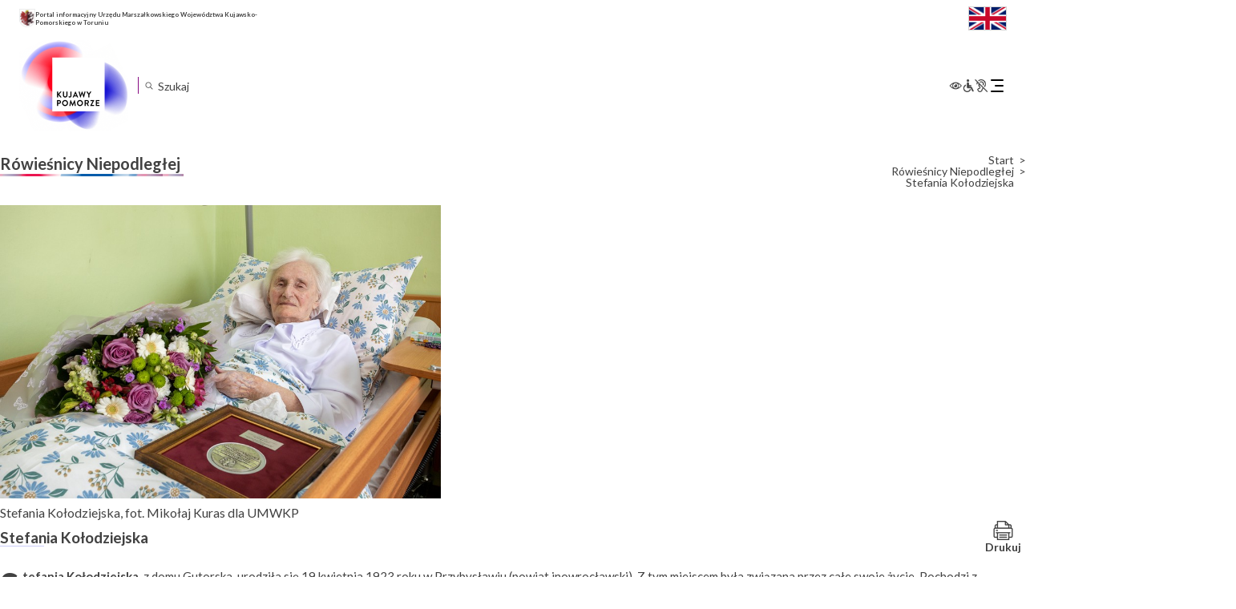

--- FILE ---
content_type: text/html; charset=UTF-8
request_url: https://kujawsko-pomorskie.pl/aktualnosci/rowiesnicy-niepodleglej/stefania-kolodziejska/
body_size: 25154
content:
<!DOCTYPE html>
<html lang="pl-PL"itemscope itemtype="https://schema.org/Article">

<head>
	<meta charset="UTF-8" />
	<meta name="viewport" content="width=device-width" />
	<script src="https://app.enzuzo.com/apps/enzuzo/static/js/__enzuzo-cookiebar.js?uuid=a6de2678-98c1-11ee-9436-375c63b601e0"></script>
	<title>Stefania Kołodziejska | Województwo Kujawsko-Pomorskie</title>
<meta name='robots' content='max-image-preview:large' />
<script type="text/javascript">
/* <![CDATA[ */
window._wpemojiSettings = {"baseUrl":"https:\/\/s.w.org\/images\/core\/emoji\/15.0.3\/72x72\/","ext":".png","svgUrl":"https:\/\/s.w.org\/images\/core\/emoji\/15.0.3\/svg\/","svgExt":".svg","source":{"concatemoji":"https:\/\/kujawsko-pomorskie.pl\/wp-includes\/js\/wp-emoji-release.min.js?ver=f964933f5db9d6a493a1c5107255255b"}};
/*! This file is auto-generated */
!function(i,n){var o,s,e;function c(e){try{var t={supportTests:e,timestamp:(new Date).valueOf()};sessionStorage.setItem(o,JSON.stringify(t))}catch(e){}}function p(e,t,n){e.clearRect(0,0,e.canvas.width,e.canvas.height),e.fillText(t,0,0);var t=new Uint32Array(e.getImageData(0,0,e.canvas.width,e.canvas.height).data),r=(e.clearRect(0,0,e.canvas.width,e.canvas.height),e.fillText(n,0,0),new Uint32Array(e.getImageData(0,0,e.canvas.width,e.canvas.height).data));return t.every(function(e,t){return e===r[t]})}function u(e,t,n){switch(t){case"flag":return n(e,"\ud83c\udff3\ufe0f\u200d\u26a7\ufe0f","\ud83c\udff3\ufe0f\u200b\u26a7\ufe0f")?!1:!n(e,"\ud83c\uddfa\ud83c\uddf3","\ud83c\uddfa\u200b\ud83c\uddf3")&&!n(e,"\ud83c\udff4\udb40\udc67\udb40\udc62\udb40\udc65\udb40\udc6e\udb40\udc67\udb40\udc7f","\ud83c\udff4\u200b\udb40\udc67\u200b\udb40\udc62\u200b\udb40\udc65\u200b\udb40\udc6e\u200b\udb40\udc67\u200b\udb40\udc7f");case"emoji":return!n(e,"\ud83d\udc26\u200d\u2b1b","\ud83d\udc26\u200b\u2b1b")}return!1}function f(e,t,n){var r="undefined"!=typeof WorkerGlobalScope&&self instanceof WorkerGlobalScope?new OffscreenCanvas(300,150):i.createElement("canvas"),a=r.getContext("2d",{willReadFrequently:!0}),o=(a.textBaseline="top",a.font="600 32px Arial",{});return e.forEach(function(e){o[e]=t(a,e,n)}),o}function t(e){var t=i.createElement("script");t.src=e,t.defer=!0,i.head.appendChild(t)}"undefined"!=typeof Promise&&(o="wpEmojiSettingsSupports",s=["flag","emoji"],n.supports={everything:!0,everythingExceptFlag:!0},e=new Promise(function(e){i.addEventListener("DOMContentLoaded",e,{once:!0})}),new Promise(function(t){var n=function(){try{var e=JSON.parse(sessionStorage.getItem(o));if("object"==typeof e&&"number"==typeof e.timestamp&&(new Date).valueOf()<e.timestamp+604800&&"object"==typeof e.supportTests)return e.supportTests}catch(e){}return null}();if(!n){if("undefined"!=typeof Worker&&"undefined"!=typeof OffscreenCanvas&&"undefined"!=typeof URL&&URL.createObjectURL&&"undefined"!=typeof Blob)try{var e="postMessage("+f.toString()+"("+[JSON.stringify(s),u.toString(),p.toString()].join(",")+"));",r=new Blob([e],{type:"text/javascript"}),a=new Worker(URL.createObjectURL(r),{name:"wpTestEmojiSupports"});return void(a.onmessage=function(e){c(n=e.data),a.terminate(),t(n)})}catch(e){}c(n=f(s,u,p))}t(n)}).then(function(e){for(var t in e)n.supports[t]=e[t],n.supports.everything=n.supports.everything&&n.supports[t],"flag"!==t&&(n.supports.everythingExceptFlag=n.supports.everythingExceptFlag&&n.supports[t]);n.supports.everythingExceptFlag=n.supports.everythingExceptFlag&&!n.supports.flag,n.DOMReady=!1,n.readyCallback=function(){n.DOMReady=!0}}).then(function(){return e}).then(function(){var e;n.supports.everything||(n.readyCallback(),(e=n.source||{}).concatemoji?t(e.concatemoji):e.wpemoji&&e.twemoji&&(t(e.twemoji),t(e.wpemoji)))}))}((window,document),window._wpemojiSettings);
/* ]]> */
</script>
<link rel='stylesheet' id='acy_front_messages_css-css' href='https://kujawsko-pomorskie.pl/wp-content/plugins/acymailing/media/css/front/messages.min.css?v=1758019058&#038;ver=f964933f5db9d6a493a1c5107255255b' type='text/css' media='all' />
<style id='wp-emoji-styles-inline-css' type='text/css'>

	img.wp-smiley, img.emoji {
		display: inline !important;
		border: none !important;
		box-shadow: none !important;
		height: 1em !important;
		width: 1em !important;
		margin: 0 0.07em !important;
		vertical-align: -0.1em !important;
		background: none !important;
		padding: 0 !important;
	}
</style>
<link rel='stylesheet' id='wp-block-library-css' href='https://kujawsko-pomorskie.pl/wp-includes/css/dist/block-library/style.min.css?ver=f964933f5db9d6a493a1c5107255255b' type='text/css' media='all' />
<style id='classic-theme-styles-inline-css' type='text/css'>
/*! This file is auto-generated */
.wp-block-button__link{color:#fff;background-color:#32373c;border-radius:9999px;box-shadow:none;text-decoration:none;padding:calc(.667em + 2px) calc(1.333em + 2px);font-size:1.125em}.wp-block-file__button{background:#32373c;color:#fff;text-decoration:none}
</style>
<style id='global-styles-inline-css' type='text/css'>
body{--wp--preset--color--black: #000000;--wp--preset--color--cyan-bluish-gray: #abb8c3;--wp--preset--color--white: #ffffff;--wp--preset--color--pale-pink: #f78da7;--wp--preset--color--vivid-red: #cf2e2e;--wp--preset--color--luminous-vivid-orange: #ff6900;--wp--preset--color--luminous-vivid-amber: #fcb900;--wp--preset--color--light-green-cyan: #7bdcb5;--wp--preset--color--vivid-green-cyan: #00d084;--wp--preset--color--pale-cyan-blue: #8ed1fc;--wp--preset--color--vivid-cyan-blue: #0693e3;--wp--preset--color--vivid-purple: #9b51e0;--wp--preset--gradient--vivid-cyan-blue-to-vivid-purple: linear-gradient(135deg,rgba(6,147,227,1) 0%,rgb(155,81,224) 100%);--wp--preset--gradient--light-green-cyan-to-vivid-green-cyan: linear-gradient(135deg,rgb(122,220,180) 0%,rgb(0,208,130) 100%);--wp--preset--gradient--luminous-vivid-amber-to-luminous-vivid-orange: linear-gradient(135deg,rgba(252,185,0,1) 0%,rgba(255,105,0,1) 100%);--wp--preset--gradient--luminous-vivid-orange-to-vivid-red: linear-gradient(135deg,rgba(255,105,0,1) 0%,rgb(207,46,46) 100%);--wp--preset--gradient--very-light-gray-to-cyan-bluish-gray: linear-gradient(135deg,rgb(238,238,238) 0%,rgb(169,184,195) 100%);--wp--preset--gradient--cool-to-warm-spectrum: linear-gradient(135deg,rgb(74,234,220) 0%,rgb(151,120,209) 20%,rgb(207,42,186) 40%,rgb(238,44,130) 60%,rgb(251,105,98) 80%,rgb(254,248,76) 100%);--wp--preset--gradient--blush-light-purple: linear-gradient(135deg,rgb(255,206,236) 0%,rgb(152,150,240) 100%);--wp--preset--gradient--blush-bordeaux: linear-gradient(135deg,rgb(254,205,165) 0%,rgb(254,45,45) 50%,rgb(107,0,62) 100%);--wp--preset--gradient--luminous-dusk: linear-gradient(135deg,rgb(255,203,112) 0%,rgb(199,81,192) 50%,rgb(65,88,208) 100%);--wp--preset--gradient--pale-ocean: linear-gradient(135deg,rgb(255,245,203) 0%,rgb(182,227,212) 50%,rgb(51,167,181) 100%);--wp--preset--gradient--electric-grass: linear-gradient(135deg,rgb(202,248,128) 0%,rgb(113,206,126) 100%);--wp--preset--gradient--midnight: linear-gradient(135deg,rgb(2,3,129) 0%,rgb(40,116,252) 100%);--wp--preset--font-size--small: 13px;--wp--preset--font-size--medium: 20px;--wp--preset--font-size--large: 36px;--wp--preset--font-size--x-large: 42px;--wp--preset--spacing--20: 0.44rem;--wp--preset--spacing--30: 0.67rem;--wp--preset--spacing--40: 1rem;--wp--preset--spacing--50: 1.5rem;--wp--preset--spacing--60: 2.25rem;--wp--preset--spacing--70: 3.38rem;--wp--preset--spacing--80: 5.06rem;--wp--preset--shadow--natural: 6px 6px 9px rgba(0, 0, 0, 0.2);--wp--preset--shadow--deep: 12px 12px 50px rgba(0, 0, 0, 0.4);--wp--preset--shadow--sharp: 6px 6px 0px rgba(0, 0, 0, 0.2);--wp--preset--shadow--outlined: 6px 6px 0px -3px rgba(255, 255, 255, 1), 6px 6px rgba(0, 0, 0, 1);--wp--preset--shadow--crisp: 6px 6px 0px rgba(0, 0, 0, 1);}:where(.is-layout-flex){gap: 0.5em;}:where(.is-layout-grid){gap: 0.5em;}body .is-layout-flex{display: flex;}body .is-layout-flex{flex-wrap: wrap;align-items: center;}body .is-layout-flex > *{margin: 0;}body .is-layout-grid{display: grid;}body .is-layout-grid > *{margin: 0;}:where(.wp-block-columns.is-layout-flex){gap: 2em;}:where(.wp-block-columns.is-layout-grid){gap: 2em;}:where(.wp-block-post-template.is-layout-flex){gap: 1.25em;}:where(.wp-block-post-template.is-layout-grid){gap: 1.25em;}.has-black-color{color: var(--wp--preset--color--black) !important;}.has-cyan-bluish-gray-color{color: var(--wp--preset--color--cyan-bluish-gray) !important;}.has-white-color{color: var(--wp--preset--color--white) !important;}.has-pale-pink-color{color: var(--wp--preset--color--pale-pink) !important;}.has-vivid-red-color{color: var(--wp--preset--color--vivid-red) !important;}.has-luminous-vivid-orange-color{color: var(--wp--preset--color--luminous-vivid-orange) !important;}.has-luminous-vivid-amber-color{color: var(--wp--preset--color--luminous-vivid-amber) !important;}.has-light-green-cyan-color{color: var(--wp--preset--color--light-green-cyan) !important;}.has-vivid-green-cyan-color{color: var(--wp--preset--color--vivid-green-cyan) !important;}.has-pale-cyan-blue-color{color: var(--wp--preset--color--pale-cyan-blue) !important;}.has-vivid-cyan-blue-color{color: var(--wp--preset--color--vivid-cyan-blue) !important;}.has-vivid-purple-color{color: var(--wp--preset--color--vivid-purple) !important;}.has-black-background-color{background-color: var(--wp--preset--color--black) !important;}.has-cyan-bluish-gray-background-color{background-color: var(--wp--preset--color--cyan-bluish-gray) !important;}.has-white-background-color{background-color: var(--wp--preset--color--white) !important;}.has-pale-pink-background-color{background-color: var(--wp--preset--color--pale-pink) !important;}.has-vivid-red-background-color{background-color: var(--wp--preset--color--vivid-red) !important;}.has-luminous-vivid-orange-background-color{background-color: var(--wp--preset--color--luminous-vivid-orange) !important;}.has-luminous-vivid-amber-background-color{background-color: var(--wp--preset--color--luminous-vivid-amber) !important;}.has-light-green-cyan-background-color{background-color: var(--wp--preset--color--light-green-cyan) !important;}.has-vivid-green-cyan-background-color{background-color: var(--wp--preset--color--vivid-green-cyan) !important;}.has-pale-cyan-blue-background-color{background-color: var(--wp--preset--color--pale-cyan-blue) !important;}.has-vivid-cyan-blue-background-color{background-color: var(--wp--preset--color--vivid-cyan-blue) !important;}.has-vivid-purple-background-color{background-color: var(--wp--preset--color--vivid-purple) !important;}.has-black-border-color{border-color: var(--wp--preset--color--black) !important;}.has-cyan-bluish-gray-border-color{border-color: var(--wp--preset--color--cyan-bluish-gray) !important;}.has-white-border-color{border-color: var(--wp--preset--color--white) !important;}.has-pale-pink-border-color{border-color: var(--wp--preset--color--pale-pink) !important;}.has-vivid-red-border-color{border-color: var(--wp--preset--color--vivid-red) !important;}.has-luminous-vivid-orange-border-color{border-color: var(--wp--preset--color--luminous-vivid-orange) !important;}.has-luminous-vivid-amber-border-color{border-color: var(--wp--preset--color--luminous-vivid-amber) !important;}.has-light-green-cyan-border-color{border-color: var(--wp--preset--color--light-green-cyan) !important;}.has-vivid-green-cyan-border-color{border-color: var(--wp--preset--color--vivid-green-cyan) !important;}.has-pale-cyan-blue-border-color{border-color: var(--wp--preset--color--pale-cyan-blue) !important;}.has-vivid-cyan-blue-border-color{border-color: var(--wp--preset--color--vivid-cyan-blue) !important;}.has-vivid-purple-border-color{border-color: var(--wp--preset--color--vivid-purple) !important;}.has-vivid-cyan-blue-to-vivid-purple-gradient-background{background: var(--wp--preset--gradient--vivid-cyan-blue-to-vivid-purple) !important;}.has-light-green-cyan-to-vivid-green-cyan-gradient-background{background: var(--wp--preset--gradient--light-green-cyan-to-vivid-green-cyan) !important;}.has-luminous-vivid-amber-to-luminous-vivid-orange-gradient-background{background: var(--wp--preset--gradient--luminous-vivid-amber-to-luminous-vivid-orange) !important;}.has-luminous-vivid-orange-to-vivid-red-gradient-background{background: var(--wp--preset--gradient--luminous-vivid-orange-to-vivid-red) !important;}.has-very-light-gray-to-cyan-bluish-gray-gradient-background{background: var(--wp--preset--gradient--very-light-gray-to-cyan-bluish-gray) !important;}.has-cool-to-warm-spectrum-gradient-background{background: var(--wp--preset--gradient--cool-to-warm-spectrum) !important;}.has-blush-light-purple-gradient-background{background: var(--wp--preset--gradient--blush-light-purple) !important;}.has-blush-bordeaux-gradient-background{background: var(--wp--preset--gradient--blush-bordeaux) !important;}.has-luminous-dusk-gradient-background{background: var(--wp--preset--gradient--luminous-dusk) !important;}.has-pale-ocean-gradient-background{background: var(--wp--preset--gradient--pale-ocean) !important;}.has-electric-grass-gradient-background{background: var(--wp--preset--gradient--electric-grass) !important;}.has-midnight-gradient-background{background: var(--wp--preset--gradient--midnight) !important;}.has-small-font-size{font-size: var(--wp--preset--font-size--small) !important;}.has-medium-font-size{font-size: var(--wp--preset--font-size--medium) !important;}.has-large-font-size{font-size: var(--wp--preset--font-size--large) !important;}.has-x-large-font-size{font-size: var(--wp--preset--font-size--x-large) !important;}
.wp-block-navigation a:where(:not(.wp-element-button)){color: inherit;}
:where(.wp-block-post-template.is-layout-flex){gap: 1.25em;}:where(.wp-block-post-template.is-layout-grid){gap: 1.25em;}
:where(.wp-block-columns.is-layout-flex){gap: 2em;}:where(.wp-block-columns.is-layout-grid){gap: 2em;}
.wp-block-pullquote{font-size: 1.5em;line-height: 1.6;}
</style>
<link rel='stylesheet' id='menu-image-css' href='https://kujawsko-pomorskie.pl/wp-content/plugins/menu-image/includes/css/menu-image.css?ver=3.13' type='text/css' media='all' />
<link rel='stylesheet' id='dashicons-css' href='https://kujawsko-pomorskie.pl/wp-includes/css/dashicons.min.css?ver=f964933f5db9d6a493a1c5107255255b' type='text/css' media='all' />
<link rel='stylesheet' id='responsive-lightbox-prettyphoto-css' href='https://kujawsko-pomorskie.pl/wp-content/plugins/responsive-lightbox/assets/prettyphoto/prettyPhoto.min.css?ver=3.1.6' type='text/css' media='all' />
<link rel='stylesheet' id='th-editor-front-css' href='https://kujawsko-pomorskie.pl/wp-content/plugins/thumbnail-editor/css/editor-front.css?ver=f964933f5db9d6a493a1c5107255255b' type='text/css' media='all' />
<link rel='stylesheet' id='kujawsko-pomorskie-style-css' href='https://kujawsko-pomorskie.pl/wp-content/themes/kujawsko-pomorskie/style.css?ver=f964933f5db9d6a493a1c5107255255b' type='text/css' media='all' />
<link rel='stylesheet' id='kujawsko-pomorskie-theme-style-css' href='https://kujawsko-pomorskie.pl/wp-content/themes/kujawsko-pomorskie/inc/assets/css/theme.css?ver=1733737500' type='text/css' media='all' />
<link rel='stylesheet' id='meks-flickr-widget-css' href='https://kujawsko-pomorskie.pl/wp-content/plugins/meks-simple-flickr-widget/css/style.css?ver=1.3' type='text/css' media='all' />
<link rel="stylesheet" type="text/css" href="https://kujawsko-pomorskie.pl/wp-content/plugins/nextend-smart-slider3-pro/Public/SmartSlider3/Application/Frontend/Assets/dist/smartslider.min.css?ver=84052299" media="all">
<link rel="stylesheet" type="text/css" href="https://fonts.googleapis.com/css?display=swap&amp;family=Montserrat%3A300%2C400%7CRaleway%3A300%2C400" media="all">
<style data-related="n2-ss-2">div#n2-ss-2 .n2-ss-slider-1{display:grid;position:relative;}div#n2-ss-2 .n2-ss-slider-2{display:grid;position:relative;overflow:hidden;padding:0px 0px 0px 0px;border:0px solid RGBA(62,62,62,1);border-radius:0px;background-clip:padding-box;background-repeat:repeat;background-position:50% 50%;background-size:cover;background-attachment:scroll;z-index:1;}div#n2-ss-2:not(.n2-ss-loaded) .n2-ss-slider-2{background-image:none !important;}div#n2-ss-2 .n2-ss-slider-3{display:grid;grid-template-areas:'cover';position:relative;overflow:hidden;z-index:10;}div#n2-ss-2 .n2-ss-slider-3 > *{grid-area:cover;}div#n2-ss-2 .n2-ss-slide-backgrounds,div#n2-ss-2 .n2-ss-slider-3 > .n2-ss-divider{position:relative;}div#n2-ss-2 .n2-ss-slide-backgrounds{z-index:10;}div#n2-ss-2 .n2-ss-slide-backgrounds > *{overflow:hidden;}div#n2-ss-2 .n2-ss-slide-background{transform:translateX(-100000px);}div#n2-ss-2 .n2-ss-slider-4{place-self:center;position:relative;width:100%;height:100%;z-index:20;display:grid;grid-template-areas:'slide';}div#n2-ss-2 .n2-ss-slider-4 > *{grid-area:slide;}div#n2-ss-2.n2-ss-full-page--constrain-ratio .n2-ss-slider-4{height:auto;}div#n2-ss-2 .n2-ss-slide{display:grid;place-items:center;grid-auto-columns:100%;position:relative;z-index:20;-webkit-backface-visibility:hidden;transform:translateX(-100000px);}div#n2-ss-2 .n2-ss-slide{perspective:1000px;}div#n2-ss-2 .n2-ss-slide-active{z-index:21;}.n2-ss-background-animation{position:absolute;top:0;left:0;width:100%;height:100%;z-index:3;}div#n2-ss-2 .nextend-autoplay{cursor:pointer;z-index:16;line-height:1;}div#n2-ss-2 .nextend-autoplay img{display:block;}div#n2-ss-2 .nextend-autoplay .nextend-autoplay-play{display:none;}div#n2-ss-2 .nextend-autoplay.n2-autoplay-paused .nextend-autoplay-play{display:block;}div#n2-ss-2 .nextend-autoplay.n2-autoplay-paused .nextend-autoplay-pause{display:none;}div#n2-ss-2 .nextend-arrow{cursor:pointer;overflow:hidden;line-height:0 !important;z-index:18;-webkit-user-select:none;}div#n2-ss-2 .nextend-arrow img{position:relative;display:block;}div#n2-ss-2 .nextend-arrow img.n2-arrow-hover-img{display:none;}div#n2-ss-2 .nextend-arrow:FOCUS img.n2-arrow-hover-img,div#n2-ss-2 .nextend-arrow:HOVER img.n2-arrow-hover-img{display:inline;}div#n2-ss-2 .nextend-arrow:FOCUS img.n2-arrow-normal-img,div#n2-ss-2 .nextend-arrow:HOVER img.n2-arrow-normal-img{display:none;}div#n2-ss-2 .nextend-arrow-animated{overflow:hidden;}div#n2-ss-2 .nextend-arrow-animated > div{position:relative;}div#n2-ss-2 .nextend-arrow-animated .n2-active{position:absolute;}div#n2-ss-2 .nextend-arrow-animated-fade{transition:background 0.3s, opacity 0.4s;}div#n2-ss-2 .nextend-arrow-animated-horizontal > div{transition:all 0.4s;transform:none;}div#n2-ss-2 .nextend-arrow-animated-horizontal .n2-active{top:0;}div#n2-ss-2 .nextend-arrow-previous.nextend-arrow-animated-horizontal .n2-active{left:100%;}div#n2-ss-2 .nextend-arrow-next.nextend-arrow-animated-horizontal .n2-active{right:100%;}div#n2-ss-2 .nextend-arrow-previous.nextend-arrow-animated-horizontal:HOVER > div,div#n2-ss-2 .nextend-arrow-previous.nextend-arrow-animated-horizontal:FOCUS > div{transform:translateX(-100%);}div#n2-ss-2 .nextend-arrow-next.nextend-arrow-animated-horizontal:HOVER > div,div#n2-ss-2 .nextend-arrow-next.nextend-arrow-animated-horizontal:FOCUS > div{transform:translateX(100%);}div#n2-ss-2 .nextend-arrow-animated-vertical > div{transition:all 0.4s;transform:none;}div#n2-ss-2 .nextend-arrow-animated-vertical .n2-active{left:0;}div#n2-ss-2 .nextend-arrow-previous.nextend-arrow-animated-vertical .n2-active{top:100%;}div#n2-ss-2 .nextend-arrow-next.nextend-arrow-animated-vertical .n2-active{bottom:100%;}div#n2-ss-2 .nextend-arrow-previous.nextend-arrow-animated-vertical:HOVER > div,div#n2-ss-2 .nextend-arrow-previous.nextend-arrow-animated-vertical:FOCUS > div{transform:translateY(-100%);}div#n2-ss-2 .nextend-arrow-next.nextend-arrow-animated-vertical:HOVER > div,div#n2-ss-2 .nextend-arrow-next.nextend-arrow-animated-vertical:FOCUS > div{transform:translateY(100%);}div#n2-ss-2 .nextend-bar-horizontal{z-index:12;}div#n2-ss-2 .nextend-bar-horizontal div *{display:inline;}div#n2-ss-2 .n2-style-f17ddbf2d8ed14421f9093b94b93b8a9-heading{background: RGBA(0,0,0,0.67);opacity:1;padding:10px 10px 10px 10px ;box-shadow: none;border: 0px solid RGBA(0,0,0,1);border-radius:3px;}div#n2-ss-2 .n2-style-f17ddbf2d8ed14421f9093b94b93b8a9-heading:Hover, div#n2-ss-2 .n2-style-f17ddbf2d8ed14421f9093b94b93b8a9-heading:ACTIVE, div#n2-ss-2 .n2-style-f17ddbf2d8ed14421f9093b94b93b8a9-heading:FOCUS{background: RGBA(0,0,0,0.67);}div#n2-ss-2 .n2-style-e2fc5d0995d274ca8f421a765c9a0aa5-simple{background: RGBA(255,255,255,0);opacity:1;padding:5px 20px 5px 20px ;box-shadow: none;border: 0px solid RGBA(0,0,0,1);border-radius:40px;}div#n2-ss-2 .n2-font-86860a54b7064aeda4451b2de9b363f3-simple{font-family: 'Montserrat';color: #ffffff;font-size:87.5%;text-shadow: none;line-height: 1.3;font-weight: normal;font-style: normal;text-decoration: none;text-align: left;letter-spacing: normal;word-spacing: normal;text-transform: none;vertical-align:middle;}div#n2-ss-2 .n2-font-1bc0f869f2100043a30427cdfe9ebf36-simple{font-family: 'Montserrat';color: #ffffff;font-size:87.5%;text-shadow: none;line-height: 1.3;font-weight: normal;font-style: italic;text-decoration: none;text-align: left;letter-spacing: normal;word-spacing: normal;text-transform: none;vertical-align:middle;}div#n2-ss-2 .n2-ss-slide-limiter{max-width:300px;}div#n2-ss-2 .n-uc-csZ6n7ghDvl7{padding:10px 10px 10px 10px}div#n2-ss-2 .n-uc-DLwNW6J9jQKg{padding:10px 10px 10px 10px}div#n2-ss-2 .n-uc-lntaXLWVh9pp{padding:10px 10px 10px 10px}div#n2-ss-2 .n-uc-EFwwp4FH3RY3{padding:10px 10px 10px 10px}div#n2-ss-2 .n-uc-l6hhQarYSUhm{padding:10px 10px 10px 10px}div#n2-ss-2 .n-uc-qqADaiiErU28{padding:10px 10px 10px 10px}div#n2-ss-2 .n-uc-qWAXr8aL4DVE{padding:10px 10px 10px 10px}div#n2-ss-2 .n-uc-G9DPe90o9kIk{padding:10px 10px 10px 10px}div#n2-ss-2 .n-uc-rM9DpTLVAo61{padding:10px 10px 10px 10px}div#n2-ss-2 .n-uc-bqHBkMqTpOtF{padding:10px 10px 10px 10px}div#n2-ss-2 .n-uc-8p6mnQDJNqIM{padding:10px 10px 10px 10px}div#n2-ss-2 .n-uc-9t88VDMBBc9T{padding:10px 10px 10px 10px}div#n2-ss-2 .n-uc-skt9wS5GrxkQ{padding:10px 10px 10px 10px}div#n2-ss-2 .n-uc-7xKzuWFO42cf{padding:10px 10px 10px 10px}div#n2-ss-2 .n-uc-vspDxyPTeUJm{padding:10px 10px 10px 10px}div#n2-ss-2 .n-uc-gAZcB1Ux4gxZ{padding:10px 10px 10px 10px}div#n2-ss-2 .n-uc-jFo498FlILuR{padding:10px 10px 10px 10px}div#n2-ss-2 .n-uc-DMWxRYCsyqLH{padding:10px 10px 10px 10px}div#n2-ss-2 .n-uc-Ed6cLPGU19fe{padding:10px 10px 10px 10px}div#n2-ss-2 .n-uc-spPM9hB77pM1{padding:10px 10px 10px 10px}div#n2-ss-2 .n-uc-1KSe5EUjxaNV{padding:10px 10px 10px 10px}div#n2-ss-2 .n-uc-4M9GuDj772il{padding:10px 10px 10px 10px}div#n2-ss-2 .n-uc-mtrHtpbJuZGf{padding:10px 10px 10px 10px}div#n2-ss-2 .n-uc-5yFM6iNXZwjo{padding:10px 10px 10px 10px}div#n2-ss-2 .n-uc-rdJILt1fAB35{padding:10px 10px 10px 10px}div#n2-ss-2 .n-uc-RuAioHvg6sOk{padding:10px 10px 10px 10px}div#n2-ss-2 .n-uc-cj2Gz2KUIK6v{padding:10px 10px 10px 10px}div#n2-ss-2 .n-uc-sOpDH7D61RaZ{padding:10px 10px 10px 10px}div#n2-ss-2 .n-uc-HBA1P6ArjBD0{padding:10px 10px 10px 10px}div#n2-ss-2 .n-uc-m1MN95atSW0V{padding:10px 10px 10px 10px}div#n2-ss-2 .n-uc-uoozuvj2SkG3{padding:10px 10px 10px 10px}div#n2-ss-2 .n-uc-RiVcOCJjixjp{padding:10px 10px 10px 10px}div#n2-ss-2 .n-uc-kBlOs0jZKqIC{padding:10px 10px 10px 10px}div#n2-ss-2 .n-uc-FKP1c59m1xGR{padding:10px 10px 10px 10px}div#n2-ss-2 .n-uc-cs8lURZ5vGEO{padding:10px 10px 10px 10px}div#n2-ss-2 .n-uc-cymon0foR2fv{padding:10px 10px 10px 10px}div#n2-ss-2 .nextend-autoplay img{width: 16px}div#n2-ss-2 .nextend-arrow img{width: 10px}@media (min-width: 1200px){div#n2-ss-2 [data-hide-desktopportrait="1"]{display: none !important;}}@media (orientation: landscape) and (max-width: 1199px) and (min-width: 901px),(orientation: portrait) and (max-width: 1199px) and (min-width: 701px){div#n2-ss-2 [data-hide-tabletportrait="1"]{display: none !important;}}@media (orientation: landscape) and (max-width: 900px),(orientation: portrait) and (max-width: 700px){div#n2-ss-2 [data-hide-mobileportrait="1"]{display: none !important;}div#n2-ss-2 .nextend-autoplay img{width: 8px}}</style>
<script type="text/javascript" id="acy_front_messages_js-js-before">
/* <![CDATA[ */
var ACYM_AJAX_START = "https://kujawsko-pomorskie.pl/wp-admin/admin-ajax.php";
            var ACYM_AJAX_PARAMS = "?action=acymailing_router&noheader=1&nocache=1768706569";
            var ACYM_AJAX = ACYM_AJAX_START + ACYM_AJAX_PARAMS;
/* ]]> */
</script>
<script type="text/javascript" src="https://kujawsko-pomorskie.pl/wp-content/plugins/acymailing/media/js/front/messages.min.js?v=1758019058&amp;ver=f964933f5db9d6a493a1c5107255255b" id="acy_front_messages_js-js"></script>
<script type="text/javascript" src="https://kujawsko-pomorskie.pl/wp-includes/js/jquery/jquery.min.js?ver=3.7.1" id="jquery-core-js"></script>
<script type="text/javascript" src="https://kujawsko-pomorskie.pl/wp-includes/js/jquery/jquery-migrate.min.js?ver=3.4.1" id="jquery-migrate-js"></script>
<script type="text/javascript" src="https://kujawsko-pomorskie.pl/wp-content/plugins/responsive-lightbox/assets/prettyphoto/jquery.prettyPhoto.min.js?ver=3.1.6" id="responsive-lightbox-prettyphoto-js"></script>
<script type="text/javascript" src="https://kujawsko-pomorskie.pl/wp-includes/js/underscore.min.js?ver=1.13.4" id="underscore-js"></script>
<script type="text/javascript" src="https://kujawsko-pomorskie.pl/wp-content/plugins/responsive-lightbox/assets/infinitescroll/infinite-scroll.pkgd.min.js?ver=4.0.1" id="responsive-lightbox-infinite-scroll-js"></script>
<script type="text/javascript" id="responsive-lightbox-js-before">
/* <![CDATA[ */
var rlArgs = {"script":"prettyphoto","selector":"lightbox","customEvents":"","activeGalleries":true,"animationSpeed":"normal","slideshow":false,"slideshowDelay":5000,"slideshowAutoplay":false,"opacity":"0.75","showTitle":false,"allowResize":true,"allowExpand":true,"width":1080,"height":720,"separator":"\/","theme":"pp_default","horizontalPadding":20,"hideFlash":false,"wmode":"opaque","videoAutoplay":false,"modal":false,"deeplinking":false,"overlayGallery":true,"keyboardShortcuts":true,"social":false,"woocommerce_gallery":false,"ajaxurl":"https:\/\/kujawsko-pomorskie.pl\/wp-admin\/admin-ajax.php","nonce":"2f888022bd","preview":false,"postId":32075,"scriptExtension":false};
/* ]]> */
</script>
<script type="text/javascript" src="https://kujawsko-pomorskie.pl/wp-content/plugins/responsive-lightbox/js/front.js?ver=2.5.2" id="responsive-lightbox-js"></script>
<script type="text/javascript" src="https://kujawsko-pomorskie.pl/wp-content/themes/kujawsko-pomorskie/inc/assets/js/jquery.marquee.js?ver=1695991111" id="jquery-marquee-js"></script>
<script type="text/javascript" src="https://kujawsko-pomorskie.pl/wp-content/themes/kujawsko-pomorskie/inc/assets/js/theme.js?ver=1733095168" id="theme-js-js"></script>
<script type="text/javascript" src="https://kujawsko-pomorskie.pl/wp-content/themes/kujawsko-pomorskie/inc/assets/js/wai-aria.js?ver=f964933f5db9d6a493a1c5107255255b" id="wcag-aria-js-js"></script>
<script type="text/javascript" src="https://kujawsko-pomorskie.pl/wp-content/themes/kujawsko-pomorskie/inc/assets/js/wcag.js?ver=f964933f5db9d6a493a1c5107255255b" id="wcag-js-js"></script>
<script type="text/javascript" src="https://kujawsko-pomorskie.pl/wp-content/themes/kujawsko-pomorskie/inc/assets/js/information.js?ver=f964933f5db9d6a493a1c5107255255b" id="information-js-js"></script>
<script type="text/javascript" src="https://kujawsko-pomorskie.pl/wp-content/themes/kujawsko-pomorskie/inc/assets/js/search.js?ver=f964933f5db9d6a493a1c5107255255b" id="custom-search-js-js"></script>
<script type="text/javascript" id="accessible-menu-js-extra">
/* <![CDATA[ */
var screenReaderText = {"expand":"Rozwi\u0144 podmenu","collapse":"Zwi\u0144 podmenu"};
/* ]]> */
</script>
<script type="text/javascript" src="https://kujawsko-pomorskie.pl/wp-content/themes/kujawsko-pomorskie/inc/assets/js/accessible-menu.js?ver=1702288213" id="accessible-menu-js"></script>
<link rel="https://api.w.org/" href="https://kujawsko-pomorskie.pl/wp-json/" /><link rel="alternate" type="application/json" href="https://kujawsko-pomorskie.pl/wp-json/wp/v2/posts/32075" /><link rel="EditURI" type="application/rsd+xml" title="RSD" href="https://kujawsko-pomorskie.pl/xmlrpc.php?rsd" />

<link rel="canonical" href="https://kujawsko-pomorskie.pl/aktualnosci/rowiesnicy-niepodleglej/stefania-kolodziejska/" />
<link rel='shortlink' href='https://kujawsko-pomorskie.pl/?p=32075' />
<link rel="alternate" type="application/json+oembed" href="https://kujawsko-pomorskie.pl/wp-json/oembed/1.0/embed?url=https%3A%2F%2Fkujawsko-pomorskie.pl%2Faktualnosci%2Frowiesnicy-niepodleglej%2Fstefania-kolodziejska%2F" />
<link rel="alternate" type="text/xml+oembed" href="https://kujawsko-pomorskie.pl/wp-json/oembed/1.0/embed?url=https%3A%2F%2Fkujawsko-pomorskie.pl%2Faktualnosci%2Frowiesnicy-niepodleglej%2Fstefania-kolodziejska%2F&#038;format=xml" />

		<!-- GA Google Analytics @ https://m0n.co/ga -->
		<script async src="https://www.googletagmanager.com/gtag/js?id=UA-90246939-1"></script>
		<script>
			window.dataLayer = window.dataLayer || [];
			function gtag(){dataLayer.push(arguments);}
			gtag('js', new Date());
			gtag('config', 'UA-90246939-1');
		</script>

	<link rel="icon" href="https://kujawsko-pomorskie.pl/wp-content/uploads/2023/09/cropped-cropped-logotyp-kujawsko-32x32.png" sizes="32x32" />
<link rel="icon" href="https://kujawsko-pomorskie.pl/wp-content/uploads/2023/09/cropped-cropped-logotyp-kujawsko-192x192.png" sizes="192x192" />
<link rel="apple-touch-icon" href="https://kujawsko-pomorskie.pl/wp-content/uploads/2023/09/cropped-cropped-logotyp-kujawsko-180x180.png" />
<meta name="msapplication-TileImage" content="https://kujawsko-pomorskie.pl/wp-content/uploads/2023/09/cropped-cropped-logotyp-kujawsko-270x270.png" />
		<style type="text/css" id="wp-custom-css">
			@media screen and (max-resolution: 0.75dppx) {

	body {
		width: fit-content;
  margin: auto;
		max-width: 1920px;
	}
}


  .zoom-90 #header, .zoom-90 #wrapper, .zoom-90 #footer {
    		padding-inline: 200px;
  }



  .zoom-80 #header, .zoom-80 #wrapper, .zoom-80 #footer {
    		padding-inline:300px;
  }
		</style>
			<!--[if IE]>
		<script type="text/javascript">
			window.location = "https://kujawsko-pomorskie.pl/ie.html";
		</script>
	<![endif]-->

	

	<!-- Facebook Pixel Code -->
		<script>!function(f,b,e,v,n,t,s){if(f.fbq)return;n=f.fbq=function(){n.callMethod?n.callMethod.apply(n,arguments):n.queue.push(arguments)};if(!f._fbq)f._fbq=n;n.push=n;n.loaded=!0;n.version='2.0';n.queue=[];t=b.createElement(e);t.async=!0;t.src=v;s=b.getElementsByTagName(e)[0];s.parentNode.insertBefore(t,s)}(window,document,'script','https://connect.facebook.net/en_US/fbevents.js');fbq('init', '918942399680568');fbq('track', 'PageView');</script>
		<noscript><img height="1" width="1"src="https://www.facebook.com/tr?id=918942399680568&ev=PageView&noscript=1"/></noscript>
	<!-- End Facebook Pixel Code -->
<script>(function(){this._N2=this._N2||{_r:[],_d:[],r:function(){this._r.push(arguments)},d:function(){this._d.push(arguments)}}}).call(window);!function(a){a.indexOf("Safari")>0&&-1===a.indexOf("Chrome")&&document.documentElement.style.setProperty("--ss-safari-fix-225962","1px")}(navigator.userAgent);!function(e,i,o,r){(i=e.match(/(Chrome|Firefox|Safari)\/(\d+)\./))&&("Chrome"==i[1]?r=+i[2]>=32:"Firefox"==i[1]?r=+i[2]>=65:"Safari"==i[1]&&(o=e.match(/Version\/(\d+)/)||e.match(/(\d+)[0-9_]+like Mac/))&&(r=+o[1]>=14),r&&document.documentElement.classList.add("n2webp"))}(navigator.userAgent);</script><script src="https://kujawsko-pomorskie.pl/wp-content/plugins/nextend-smart-slider3-pro/Public/SmartSlider3/Application/Frontend/Assets/dist/n2.min.js?ver=84052299" defer async></script>
<script src="https://kujawsko-pomorskie.pl/wp-content/plugins/nextend-smart-slider3-pro/Public/SmartSlider3/Application/Frontend/Assets/dist/smartslider-frontend.min.js?ver=84052299" defer async></script>
<script src="https://kujawsko-pomorskie.pl/wp-content/plugins/nextend-smart-slider3-pro/Public/SmartSlider3/Slider/SliderType/Simple/Assets/dist/ss-simple.min.js?ver=84052299" defer async></script>
<script src="https://kujawsko-pomorskie.pl/wp-content/plugins/nextend-smart-slider3-pro/Public/SmartSlider3/Widget/Autoplay/AutoplayImage/Assets/dist/w-autoplay.min.js?ver=84052299" defer async></script>
<script src="https://kujawsko-pomorskie.pl/wp-content/plugins/nextend-smart-slider3-pro/Public/SmartSlider3/Widget/Arrow/ArrowImage/Assets/dist/w-arrow-image.min.js?ver=84052299" defer async></script>
<script src="https://kujawsko-pomorskie.pl/wp-content/plugins/nextend-smart-slider3-pro/Public/SmartSlider3/Widget/Bar/BarHorizontal/Assets/dist/w-bar-horizontal.min.js?ver=84052299" defer async></script>
<script>_N2.r('documentReady',function(){_N2.r(["documentReady","smartslider-frontend","SmartSliderWidgetAutoplayImage","SmartSliderWidgetArrowImage","SmartSliderWidgetBarHorizontal","ss-simple"],function(){new _N2.SmartSliderSimple('n2-ss-2',{"admin":false,"background.video.mobile":1,"loadingTime":2000,"randomize":{"randomize":0,"randomizeFirst":0},"callbacks":"","alias":{"id":0,"smoothScroll":0,"slideSwitch":0,"scroll":1},"align":"normal","isDelayed":1,"responsive":{"mediaQueries":{"all":false,"desktopportrait":["(min-width: 1200px)"],"tabletportrait":["(orientation: landscape) and (max-width: 1199px) and (min-width: 901px)","(orientation: portrait) and (max-width: 1199px) and (min-width: 701px)"],"mobileportrait":["(orientation: landscape) and (max-width: 900px)","(orientation: portrait) and (max-width: 700px)"]},"base":{"slideOuterWidth":300,"slideOuterHeight":150,"sliderWidth":300,"sliderHeight":150,"slideWidth":300,"slideHeight":150},"hideOn":{"desktopLandscape":false,"desktopPortrait":false,"tabletLandscape":false,"tabletPortrait":false,"mobileLandscape":false,"mobilePortrait":false},"onResizeEnabled":true,"type":"auto","sliderHeightBasedOn":"real","focusUser":1,"focusEdge":"auto","breakpoints":[{"device":"tabletPortrait","type":"max-screen-width","portraitWidth":1199,"landscapeWidth":1199},{"device":"mobilePortrait","type":"max-screen-width","portraitWidth":700,"landscapeWidth":900}],"enabledDevices":{"desktopLandscape":0,"desktopPortrait":1,"tabletLandscape":0,"tabletPortrait":1,"mobileLandscape":0,"mobilePortrait":1},"sizes":{"desktopPortrait":{"width":300,"height":150,"max":3000,"min":300},"tabletPortrait":{"width":300,"height":150,"customHeight":false,"max":1199,"min":300},"mobilePortrait":{"width":300,"height":150,"customHeight":false,"max":900,"min":300}},"overflowHiddenPage":0,"focus":{"offsetTop":"#wpadminbar","offsetBottom":""}},"controls":{"mousewheel":0,"touch":"horizontal","keyboard":1,"blockCarouselInteraction":1},"playWhenVisible":1,"playWhenVisibleAt":0.5,"lazyLoad":0,"lazyLoadNeighbor":0,"blockrightclick":0,"maintainSession":0,"autoplay":{"enabled":1,"start":1,"duration":3000,"autoplayLoop":1,"allowReStart":0,"pause":{"click":1,"mouse":"0","mediaStarted":1},"resume":{"click":0,"mouse":"0","mediaEnded":1,"slidechanged":0},"interval":1,"intervalModifier":"loop","intervalSlide":"current"},"perspective":1000,"layerMode":{"playOnce":0,"playFirstLayer":1,"mode":"skippable","inAnimation":"mainInEnd"},"parallax":{"enabled":1,"mobile":0,"is3D":0,"animate":1,"horizontal":"mouse","vertical":"mouse","origin":"slider","scrollmove":"both"},"postBackgroundAnimations":0,"bgAnimations":0,"mainanimation":{"type":"horizontal","duration":800,"delay":0,"ease":"easeOutQuad","shiftedBackgroundAnimation":"auto"},"carousel":1,"initCallbacks":function(){new _N2.SmartSliderWidgetAutoplayImage(this,0,0,0);new _N2.SmartSliderWidgetArrowImage(this);new _N2.SmartSliderWidgetBarHorizontal(this,{"area":12,"animate":0,"showTitle":1,"fontTitle":"n2-font-86860a54b7064aeda4451b2de9b363f3-simple ","slideCount":1,"showDescription":1,"fontDescription":"n2-font-1bc0f869f2100043a30427cdfe9ebf36-simple ","separator":" z "})}})})});</script></head>

<body class="post-template-default single single-post postid-32075 single-format-standard wp-embed-responsive">
	<a href="#site-navigation" class="skip-link screen-reader-text">Przejdź do menu</a><a href="#container" class="skip-link screen-reader-text">Przejdź do treści</a>	<header id="header" role="banner" class="desktop-menu noPrint">
		<div class="top-bar">
			<nav id="important-menu" role="navigation" itemscope itemtype="https://schema.org/SiteNavigationElement">
				<div class="menu-wazne-container"><ul id="menu-wazne" class="menu"><li id="menu-item-37555" class="menu-item menu-item-type-post_type menu-item-object-post menu-item-37555"><a href="https://kujawsko-pomorskie.pl/artykul/mapa/" itemprop="url"><span itemprop="name">Mapa strony</span></a></li>
<li id="menu-item-37554" class="menu-item menu-item-type-post_type menu-item-object-page menu-item-37554"><a href="https://kujawsko-pomorskie.pl/kontakt/" itemprop="url"><span itemprop="name">Kontakt</span></a></li>
<li class="menu-item"><form id="header-search-form" role="search" method="get" class="search-form" action="https://kujawsko-pomorskie.pl/"><button type="submit" form="header-search-form" class="search-submit" title="Wyszukaj na stronie"><svg xmlns="http://www.w3.org/2000/svg" viewBox="0 0 48 48" width="48px" height="48px"><path d="M 20.5 6 C 12.509634 6 6 12.50964 6 20.5 C 6 28.49036 12.509634 35 20.5 35 C 23.956359 35 27.133709 33.779044 29.628906 31.75 L 39.439453 41.560547 A 1.50015 1.50015 0 1 0 41.560547 39.439453 L 31.75 29.628906 C 33.779044 27.133709 35 23.956357 35 20.5 C 35 12.50964 28.490366 6 20.5 6 z M 20.5 9 C 26.869047 9 32 14.130957 32 20.5 C 32 23.602612 30.776198 26.405717 28.791016 28.470703 A 1.50015 1.50015 0 0 0 28.470703 28.791016 C 26.405717 30.776199 23.602614 32 20.5 32 C 14.130953 32 9 26.869043 9 20.5 C 9 14.130957 14.130953 9 20.5 9 z"/></svg></button><input type="text" class="search-field" placeholder="Szukaj w serwisie…" value="" name="s" title="Szukaj:" required/></form></li></ul></div>			</nav>
														<div class="slogan">
							<img src="https://kujawsko-pomorskie.pl/wp-content/themes/kujawsko-pomorskie/inc/assets/images/herb.png" alt="" />
							<p>
								Portal informacyjny Urzędu Marszałkowskiego Województwa Kujawsko-Pomorskiego w Toruniu							</p>
						</div>
												</div>
		<div class="bottom-bar">
			<div id="branding">
				<div id="site-title" itemprop="publisher" itemscope itemtype="https://schema.org/Organization">
												<a href="https://kujawsko-pomorskie.pl" title="Przejdź do strony głównej">
								<img src="https://kujawsko-pomorskie.pl/wp-content/themes/kujawsko-pomorskie/inc/assets/images/logotyp-kujawsko.png" alt="Przejdź do strony głównej">
							</a>
											</div>
			</div>
			<div class="menus">
				<div class="socials">
					<nav id="custom">
						<ul class='gap-12'>
							<!-- <li>
								<a href="/tag/boze-narodzenie-2023/" title="Przejdź do tagu Boże Narodzenie 2023">
									<img src="https://kujawsko-pomorskie.pl/wp-content/themes/kujawsko-pomorskie/inc/assets/images/nasze_swieta.png" alt="Przejdź do tagu Boże Narodzenie 2023">
								</a>
							</li> -->
							<li>
							
							</li>
						</ul>
					</nav>
					<nav id="socials-menu" role="navigation" itemscope itemtype="https://schema.org/SiteNavigationElement">
						<div class="menu-menu-social-media-container"><ul id="menu-menu-social-media" class="menu gap-12 menu-images-rounded"><li id="menu-item-37548" class="menu-item menu-item-type-custom menu-item-object-custom menu-item-37548"><a target="_blank" rel="noopener" href="https://pl-pl.facebook.com/WojewodztwoKujawskoPomorskie/" class="menu-image-title-hide menu-image-not-hovered" itemprop="url"><span itemprop="name"><span class="menu-image-title-hide menu-image-title">Przejdź do serwisu Facebook na profil Województwa Kujawsko-Pomorskiego</span><img width="48" height="48" src="https://kujawsko-pomorskie.pl/wp-content/uploads/facebook-48x48.png" class="menu-image menu-image-title-hide" alt="" /></span></a></li>
<li id="menu-item-237595" class="menu-item menu-item-type-custom menu-item-object-custom menu-item-237595"><a target="_blank" rel="noopener" href="https://www.facebook.com/FunduszeUEdlaKujawiPomorza" class="menu-image-title-hide menu-image-not-hovered" itemprop="url"><span itemprop="name"><span class="menu-image-title-hide menu-image-title">Przejdź do serwisu Facebook na profil Fundusze Europejskie dla Kujaw i Pomorza</span><img width="36" height="36" src="https://kujawsko-pomorskie.pl/wp-content/uploads/pliki/facebook-48x48-ue-36x36.png" class="menu-image menu-image-title-hide" alt="" /></span></a></li>
<li id="menu-item-255817" class="menu-item menu-item-type-custom menu-item-object-custom menu-item-255817"><a href="https://www.facebook.com/FilmoweKujawyIPomorze/" class="menu-image-title-hide menu-image-not-hovered" itemprop="url"><span itemprop="name"><span class="menu-image-title-hide menu-image-title">Przejdź do serwisu Facebook na profil Filmowe Kujawy i Pomorze</span><img width="36" height="36" src="https://kujawsko-pomorskie.pl/wp-content/uploads/facebook_fundusz-48x48-1-e1744278163902-36x36.png" class="menu-image menu-image-title-hide" alt="" /></span></a></li>
<li id="menu-item-37549" class="menu-item menu-item-type-custom menu-item-object-custom menu-item-37549"><a target="_blank" rel="noopener" href="https://www.instagram.com/kujawskopomorskie/" class="menu-image-title-hide menu-image-not-hovered" itemprop="url"><span itemprop="name"><span class="menu-image-title-hide menu-image-title">Instagram</span><img width="48" height="48" src="https://kujawsko-pomorskie.pl/wp-content/uploads/instagram-48x48.png" class="menu-image menu-image-title-hide" alt="" /></span></a></li>
<li id="menu-item-37550" class="menu-item menu-item-type-custom menu-item-object-custom menu-item-37550"><a target="_blank" rel="noopener" href="https://twitter.com/lubietubyc" class="menu-image-title-hide menu-image-not-hovered" itemprop="url"><span itemprop="name"><span class="menu-image-title-hide menu-image-title">X (wcześniej Twitter)</span><img width="48" height="48" src="https://kujawsko-pomorskie.pl/wp-content/uploads/2023/09/X-48x48.jpg" class="menu-image menu-image-title-hide" alt="Przejdź do serwisu X (wcześniej Twitter)" /></span></a></li>
<li id="menu-item-37551" class="menu-item menu-item-type-custom menu-item-object-custom menu-item-37551"><a target="_blank" rel="noopener" href="https://www.youtube.com/user/umwkp" class="menu-image-title-hide menu-image-not-hovered" itemprop="url"><span itemprop="name"><span class="menu-image-title-hide menu-image-title">YouTube</span><img width="48" height="48" src="https://kujawsko-pomorskie.pl/wp-content/uploads/youtube-48x48.png" class="menu-image menu-image-title-hide" alt="" /></span></a></li>
<li id="menu-item-37552" class="menu-item menu-item-type-custom menu-item-object-custom menu-item-37552"><a target="_blank" rel="noopener" href="https://issuu.com/kujawsko-pomorskie/stacks" class="menu-image-title-hide menu-image-not-hovered" itemprop="url"><span itemprop="name"><span class="menu-image-title-hide menu-image-title">Issuu</span><img width="48" height="48" src="https://kujawsko-pomorskie.pl/wp-content/uploads/issuu-48x48.png" class="menu-image menu-image-title-hide" alt="" /></span></a></li>
<li id="menu-item-37553" class="menu-item menu-item-type-custom menu-item-object-custom menu-item-37553"><a target="_blank" rel="noopener" href="https://www.flickr.com/photos/kujawskopomorskie" class="menu-image-title-hide menu-image-not-hovered" itemprop="url"><span itemprop="name"><span class="menu-image-title-hide menu-image-title">Flickr</span><img width="48" height="48" src="https://kujawsko-pomorskie.pl/wp-content/uploads/flickr-48x48.png" class="menu-image menu-image-title-hide" alt="" /></span></a></li>
</ul></div>					</nav>
					<nav id="bip">
						<ul>
							<li>
																		<a href="http://bip.kujawsko-pomorskie.pl/" title="Przejdź do biuletynu informacji publicznej" target="_blank">
											<img src="https://kujawsko-pomorskie.pl/wp-content/themes/kujawsko-pomorskie/inc/assets/images/bip.png" alt="Przejdź do biuletynu informacji publicznej">
										</a>
																	</li>
						</ul>
					</nav>
					<nav id="travel">
						<ul>
							<li>
																		<a href="https://kujawsko-pomorskie.travel/" title="Przejdź do witryny turystycznej kujawsko-pomorskie" target="_blank">
											<img src="https://kujawsko-pomorskie.pl/wp-content/themes/kujawsko-pomorskie/inc/assets/images/kujawsko-travel.png" alt="Przejdź do witryny turystycznej kujawsko-pomorskie">
										</a>
																	</li>
						</ul>
					</nav>
					<nav id="helpers">
						<ul class='gap-12'>
							<li>
								<button id="contrast-mode">
									<span class="screen-reader-text">
																						Uruchom tryb kontrastowy																					</span>
									<img src="https://kujawsko-pomorskie.pl/wp-content/themes/kujawsko-pomorskie/inc/assets/images/eye.png" alt="">
								</button>
							</li>
							<li>
																		<a href="/urzad-marszalkowski-wojewodztwa-kujawsko-pomorskiego-w-toruniu/urzad-marszalkowski-wojewodztwa-kujawsko-pomorskiego-w-toruniu/#info">
											<span class="screen-reader-text">
												Informacje dla osób niepełnosprawnych											</span>
											<img src="https://kujawsko-pomorskie.pl/wp-content/themes/kujawsko-pomorskie/inc/assets/images/handicap.png" alt="">
											<img src="https://kujawsko-pomorskie.pl/wp-content/themes/kujawsko-pomorskie/inc/assets/images/ear.png" alt="">
										</a>
																	</li>
						</ul>
					</nav>
					<nav class="menu-container"><ul id="menu-menu-jezykow" class="menu"><li id="menu-item-249435-en" class="lang-item lang-item-630 lang-item-en no-translation lang-item-first menu-item menu-item-type-custom menu-item-object-custom menu-item-249435-en"><a href="https://kujawsko-pomorskie.pl/en/" hreflang="en-GB" lang="en-GB" itemprop="url"><img src="/wp-content/polylang/en_GB.png" alt="English" /></a></li>
</ul></nav>				</div>
				<div class="menu-container">
					<div id="site-header-menu" class="site-header-menu">
						<nav id="site-navigation" role="navigation" itemscope itemtype="https://schema.org/SiteNavigationElement">
							<div class="menu-menu-glowne-container"><ul id="menu-menu-glowne" class="menu"><li id="menu-item-37455" class="columns-2 menu-item menu-item-type-custom menu-item-object-custom menu-item-has-children menu-item-37455"><a role="presentation"><span itemprop="name">Menu tematyczne</span></a>
<ul class="sub-menu">
	<li id="menu-item-37459" class="menu-item menu-item-type-taxonomy menu-item-object-post_tag menu-item-37459"><a href="https://kujawsko-pomorskie.pl/tag/bezpieczenstwo/" itemprop="url"><span itemprop="name">Bezpieczeństwo</span></a></li>
	<li id="menu-item-37456" class="menu-item menu-item-type-custom menu-item-object-custom menu-item-37456"><a target="_blank" rel="noopener" href="http://geoportal.infoteren.pl/" itemprop="url"><span itemprop="name">Geodezja i kartografia</span></a></li>
	<li id="menu-item-37479" class="menu-item menu-item-type-taxonomy menu-item-object-post_tag menu-item-37479"><a href="https://kujawsko-pomorskie.pl/tag/lgd/" itemprop="url"><span itemprop="name">Lokalne Grupy Działania</span></a></li>
	<li id="menu-item-37458" class="menu-item menu-item-type-custom menu-item-object-custom menu-item-37458"><a target="_blank" rel="noopener" href="https://ngo.kujawsko-pomorskie.pl/" itemprop="url"><span itemprop="name">Organizacje Pozarządowe</span></a></li>
	<li id="menu-item-37480" class="menu-item menu-item-type-taxonomy menu-item-object-post_tag menu-item-37480"><a href="https://kujawsko-pomorskie.pl/tag/rolnictwo/" itemprop="url"><span itemprop="name">Rolnictwo i obszary wiejskie</span></a></li>
	<li id="menu-item-37481" class="menu-item menu-item-type-taxonomy menu-item-object-post_tag menu-item-37481"><a href="https://kujawsko-pomorskie.pl/tag/sprawy-spoleczne/" itemprop="url"><span itemprop="name">Sprawy społeczne</span></a></li>
	<li id="menu-item-37516" class="menu-item menu-item-type-taxonomy menu-item-object-post_tag menu-item-37516"><a href="https://kujawsko-pomorskie.pl/tag/wspolpraca-miedzynarodowa-international-cooperation/" itemprop="url"><span itemprop="name">Współpraca Międzynarodowa / International Cooperation</span></a></li>
	<li id="menu-item-37465" class="menu-item menu-item-type-custom menu-item-object-custom menu-item-37465"><a target="_blank" rel="noopener" href="https://bip.kujawsko-pomorskie.pl/4386/528/ruch-drogowy-drogownictwo.html" itemprop="url"><span itemprop="name">Ruch drogowy</span></a></li>
	<li id="menu-item-37482" class="menu-item menu-item-type-taxonomy menu-item-object-post_tag menu-item-37482"><a href="https://kujawsko-pomorskie.pl/tag/edukacja/" itemprop="url"><span itemprop="name">Edukacja</span></a></li>
	<li id="menu-item-37483" class="menu-item menu-item-type-taxonomy menu-item-object-category menu-item-37483"><a href="https://kujawsko-pomorskie.pl/category/kujawsko-pomorska-rada-dialogu-spolecznego/" itemprop="url"><span itemprop="name">Kujawsko-Pomorska Wojewódzka Rada Dialogu Społecznego</span></a></li>
	<li id="menu-item-37484" class="menu-item menu-item-type-taxonomy menu-item-object-post_tag menu-item-37484"><a href="https://kujawsko-pomorskie.pl/tag/kultura/" itemprop="url"><span itemprop="name">Kultura</span></a></li>
	<li id="menu-item-37466" class="menu-item menu-item-type-custom menu-item-object-custom menu-item-37466"><a target="_blank" rel="noopener" href="http://niepelnosprawni.kujawsko-pomorskie.pl/" itemprop="url"><span itemprop="name">(Nie)pełnosprawni</span></a></li>
	<li id="menu-item-37485" class="menu-item menu-item-type-taxonomy menu-item-object-category menu-item-37485"><a href="https://kujawsko-pomorskie.pl/category/patronaty-i-odznaczenia/patronat-marszalka/" itemprop="url"><span itemprop="name">Patronaty, Nagrody i Medale</span></a></li>
	<li id="menu-item-37513" class="menu-item menu-item-type-taxonomy menu-item-object-post_tag menu-item-37513"><a href="https://kujawsko-pomorskie.pl/tag/sport-i-turystyka/" itemprop="url"><span itemprop="name">Sport i Turystyka</span></a></li>
	<li id="menu-item-37486" class="menu-item menu-item-type-taxonomy menu-item-object-post_tag menu-item-37486"><a href="https://kujawsko-pomorskie.pl/tag/srodowisko/" itemprop="url"><span itemprop="name">Środowisko</span></a></li>
	<li id="menu-item-37487" class="menu-item menu-item-type-taxonomy menu-item-object-post_tag menu-item-37487"><a href="https://kujawsko-pomorskie.pl/tag/zdrowie/" itemprop="url"><span itemprop="name">Zdrowie</span></a></li>
	<li id="menu-item-37489" class="menu-item menu-item-type-taxonomy menu-item-object-post_tag menu-item-37489"><a href="https://kujawsko-pomorskie.pl/tag/gastrofit/" itemprop="url"><span itemprop="name">GastroFit</span></a></li>
	<li id="menu-item-231209" class="menu-item menu-item-type-custom menu-item-object-custom menu-item-231209"><a href="https://gospodarka.kujawsko-pomorskie.pl/" itemprop="url"><span itemprop="name">Rozwój gospodarczy</span></a></li>
	<li id="menu-item-253135" class="menu-item menu-item-type-post_type menu-item-object-post menu-item-253135"><a href="https://kujawsko-pomorskie.pl/lekcje-samorzadowe/kujawsko-pomorskie-lekcje-samorzadowe/" itemprop="url"><span itemprop="name">Kujawsko-Pomorskie Lekcje Samorządowe</span></a></li>
	<li id="menu-item-248579" class="menu-item menu-item-type-custom menu-item-object-custom menu-item-248579"><a href="https://funduszeue.kujawsko-pomorskie.pl/" itemprop="url"><span itemprop="name">Fundusze Europejskie 2021-2027</span></a></li>
	<li id="menu-item-263161" class="menu-item menu-item-type-taxonomy menu-item-object-category menu-item-263161"><a href="https://kujawsko-pomorskie.pl/category/ksow/" itemprop="url"><span itemprop="name">KSOW+</span></a></li>
</ul>
</li>
<li id="menu-item-37460" class="menu-item menu-item-type-custom menu-item-object-custom menu-item-has-children menu-item-37460"><a role="presentation"><span itemprop="name">Województwo</span></a>
<ul class="sub-menu">
	<li id="menu-item-37490" class="menu-item menu-item-type-taxonomy menu-item-object-category menu-item-37490"><a href="https://kujawsko-pomorskie.pl/category/insygnia/" itemprop="url"><span itemprop="name">Insygnia Województwa</span></a></li>
	<li id="menu-item-37472" class="menu-item menu-item-type-custom menu-item-object-custom menu-item-37472"><a target="_blank" rel="noopener" href="http://naszpatron.kujawsko-pomorskie.pl/" itemprop="url"><span itemprop="name">Patron województwa</span></a></li>
	<li id="menu-item-37491" class="menu-item menu-item-type-post_type menu-item-object-post menu-item-37491"><a href="https://kujawsko-pomorskie.pl/fanfara/fanfara-wojewodztwa/" itemprop="url"><span itemprop="name">Fanfara województwa</span></a></li>
	<li id="menu-item-37492" class="menu-item menu-item-type-taxonomy menu-item-object-category menu-item-37492"><a href="https://kujawsko-pomorskie.pl/category/honorowi-obywatele-wojewodztwa/" itemprop="url"><span itemprop="name">Honorowi Obywatele Województwa</span></a></li>
	<li id="menu-item-37493" class="menu-item menu-item-type-post_type menu-item-object-post menu-item-37493"><a href="https://kujawsko-pomorskie.pl/infografika/samorzad-infografika/" itemprop="url"><span itemprop="name">Infografika i animacja</span></a></li>
	<li id="menu-item-37494" class="menu-item menu-item-type-taxonomy menu-item-object-post_tag menu-item-37494"><a href="https://kujawsko-pomorskie.pl/tag/statystyka/" itemprop="url"><span itemprop="name">Region w statystyce</span></a></li>
	<li id="menu-item-257514" class="menu-item menu-item-type-taxonomy menu-item-object-category menu-item-257514"><a href="https://kujawsko-pomorskie.pl/category/wykonanie-budzetu-2024/" itemprop="url"><span itemprop="name">Wykonanie budżetu 2024</span></a></li>
</ul>
</li>
<li id="menu-item-37461" class="menu-item menu-item-type-custom menu-item-object-custom menu-item-has-children menu-item-37461"><a role="presentation"><span itemprop="name">Samorząd</span></a>
<ul class="sub-menu">
	<li id="menu-item-37468" class="menu-item menu-item-type-custom menu-item-object-custom menu-item-has-children menu-item-37468"><a target="_blank" rel="noopener" href="https://sejmik.kujawsko-pomorskie.pl/" itemprop="url"><span itemprop="name">Sejmik</span></a>
	<ul class="sub-menu">
		<li id="menu-item-37469" class="menu-item menu-item-type-custom menu-item-object-custom menu-item-37469"><a target="_blank" rel="noopener" href="http://sejmik.kujawsko-pomorskie.pl/1011/sejmik-2" itemprop="url"><span itemprop="name">Prezydium i radni</span></a></li>
		<li id="menu-item-37470" class="menu-item menu-item-type-custom menu-item-object-custom menu-item-37470"><a target="_blank" rel="noopener" href="http://sejmik.kujawsko-pomorskie.pl/67/honorowe-obywatelstwo-wojewodztwa-kujawsko-pomorskiego" itemprop="url"><span itemprop="name">Honorowi obywatele województwa</span></a></li>
		<li id="menu-item-37471" class="menu-item menu-item-type-custom menu-item-object-custom menu-item-37471"><a target="_blank" rel="noopener" href="http://sejmik.kujawsko-pomorskie.pl/57/wyroznienia-samorzadu-wojewodztwa" itemprop="url"><span itemprop="name">Wyróżnienia Samorządu Województwa</span></a></li>
	</ul>
</li>
	<li id="menu-item-37515" class="menu-item menu-item-type-custom menu-item-object-custom menu-item-has-children menu-item-37515"><a href="#" itemprop="url"><span itemprop="name">Zarząd</span></a>
	<ul class="sub-menu">
		<li id="menu-item-37514" class="menu-item menu-item-type-taxonomy menu-item-object-positions menu-item-37514"><a href="https://kujawsko-pomorskie.pl/position/zarzad-wojewodztwa/" itemprop="url"><span itemprop="name">Skład Zarządu</span></a></li>
		<li id="menu-item-37440" class="menu-item menu-item-type-taxonomy menu-item-object-category menu-item-37440"><a href="https://kujawsko-pomorskie.pl/category/patronaty-i-odznaczenia/patronat-marszalka/" itemprop="url"><span itemprop="name">Patronat Marszałka</span></a></li>
		<li id="menu-item-37495" class="menu-item menu-item-type-taxonomy menu-item-object-post_tag menu-item-37495"><a href="https://kujawsko-pomorskie.pl/tag/nagrody-marszalka/" itemprop="url"><span itemprop="name">Nagrody Marszałka</span></a></li>
		<li id="menu-item-37441" class="menu-item menu-item-type-taxonomy menu-item-object-category menu-item-37441"><a href="https://kujawsko-pomorskie.pl/category/patronaty-i-odznaczenia/medale-marszalka/" itemprop="url"><span itemprop="name">Medale Marszałka</span></a></li>
	</ul>
</li>
</ul>
</li>
<li id="menu-item-37462" class="menu-item menu-item-type-custom menu-item-object-custom menu-item-has-children menu-item-37462"><a role="presentation"><span itemprop="name">Urząd</span></a>
<ul class="sub-menu">
	<li id="menu-item-37496" class="menu-item menu-item-type-post_type menu-item-object-post menu-item-37496"><a href="https://kujawsko-pomorskie.pl/urzad-marszalkowski-wojewodztwa-kujawsko-pomorskiego-w-toruniu/urzad-marszalkowski-wojewodztwa-kujawsko-pomorskiego-w-toruniu/" itemprop="url"><span itemprop="name">Podstawowe informacje</span></a></li>
	<li id="menu-item-37497" class="menu-item menu-item-type-custom menu-item-object-custom menu-item-37497"><a target="_blank" rel="noopener" href="https://bip.kujawsko-pomorskie.pl/24891/558/regulamin-organizacyjny-urzedu-marszalkowskiego-wojewodztwa-kujawsko-pomorskiego-w-toruniu.html" itemprop="url"><span itemprop="name">Regulamin Organizacyjny</span></a></li>
	<li id="menu-item-48339" class="menu-item menu-item-type-post_type_archive menu-item-object-employees menu-item-48339"><a href="https://kujawsko-pomorskie.pl/pracownicy/" itemprop="url"><span itemprop="name">Departamenty i pracownicy</span></a></li>
	<li id="menu-item-37500" class="menu-item menu-item-type-post_type menu-item-object-post menu-item-37500"><a href="https://kujawsko-pomorskie.pl/urzad-marszalkowski-wojewodztwa-kujawsko-pomorskiego-w-toruniu/skargi-i-wnioski/" itemprop="url"><span itemprop="name">Skargi i wnioski</span></a></li>
	<li id="menu-item-37501" class="menu-item menu-item-type-custom menu-item-object-custom menu-item-37501"><a target="_blank" rel="noopener" href="https://bip.kujawsko-pomorskie.pl/28332/1236/iso.html" itemprop="url"><span itemprop="name">ISO</span></a></li>
	<li id="menu-item-37502" class="menu-item menu-item-type-custom menu-item-object-custom menu-item-37502"><a target="_blank" rel="noopener" href="http://bip.kujawsko-pomorskie.pl/" itemprop="url"><span itemprop="name">Biuletyn Informacji Publicznej</span></a></li>
	<li id="menu-item-37503" class="menu-item menu-item-type-post_type menu-item-object-post menu-item-37503"><a href="https://kujawsko-pomorskie.pl/urzad-marszalkowski-wojewodztwa-kujawsko-pomorskiego-w-toruniu/jednostki-organizacyjne/" itemprop="url"><span itemprop="name">Jednostki organizacyjne</span></a></li>
</ul>
</li>
<li id="menu-item-37463" class="menu-item menu-item-type-custom menu-item-object-custom menu-item-has-children menu-item-37463"><a role="presentation"><span itemprop="name">Rozwój regionalny</span></a>
<ul class="sub-menu">
	<li id="menu-item-37504" class="menu-item menu-item-type-taxonomy menu-item-object-category menu-item-37504"><a href="https://kujawsko-pomorskie.pl/category/planowanie-strategiczne-i-przestrzenne/" itemprop="url"><span itemprop="name">Planowanie Strategiczne i Przestrzenne</span></a></li>
	<li id="menu-item-37505" class="menu-item menu-item-type-taxonomy menu-item-object-category menu-item-37505"><a href="https://kujawsko-pomorskie.pl/category/polityka-terytorialna/" itemprop="url"><span itemprop="name">Polityka terytorialna</span></a></li>
	<li id="menu-item-259026" class="menu-item menu-item-type-taxonomy menu-item-object-category menu-item-259026"><a href="https://kujawsko-pomorskie.pl/category/projekty-transportowe/" itemprop="url"><span itemprop="name">Projekty transportowe</span></a></li>
</ul>
</li>
<li id="menu-item-37464" class="columns-2 menu-item menu-item-type-custom menu-item-object-custom menu-item-has-children menu-item-37464"><a role="presentation"><span itemprop="name">Promocja</span></a>
<ul class="sub-menu">
	<li id="menu-item-37506" class="menu-item menu-item-type-taxonomy menu-item-object-post_tag menu-item-37506"><a href="https://kujawsko-pomorskie.pl/tag/promocja/" itemprop="url"><span itemprop="name">Aktualności</span></a></li>
	<li id="menu-item-37507" class="menu-item menu-item-type-taxonomy menu-item-object-post_tag menu-item-37507"><a href="https://kujawsko-pomorskie.pl/tag/marka-wojewodztwa/" itemprop="url"><span itemprop="name">Marka</span></a></li>
	<li id="menu-item-37508" class="menu-item menu-item-type-taxonomy menu-item-object-category menu-item-37508"><a href="https://kujawsko-pomorskie.pl/category/promocja/" itemprop="url"><span itemprop="name">Materiały do pobrania / Downloads</span></a></li>
	<li id="menu-item-37476" class="menu-item menu-item-type-custom menu-item-object-custom menu-item-37476"><a target="_blank" rel="noopener" href="https://issuu.com/kujawsko-pomorskie" itemprop="url"><span itemprop="name">Wydawnictwa</span></a></li>
	<li id="menu-item-37521" class="menu-item menu-item-type-post_type menu-item-object-post menu-item-37521"><a href="https://kujawsko-pomorskie.pl/pomnik-pamieci-ofiar-zbrodni-pomorskiej-1939/sciezki-pamieci/" itemprop="url"><span itemprop="name">Ścieżki Pamięci</span></a></li>
	<li id="menu-item-250643" class="menu-item menu-item-type-post_type menu-item-object-page menu-item-250643"><a href="https://kujawsko-pomorskie.pl/projekty-9/" itemprop="url"><span itemprop="name">Projekty</span></a></li>
	<li id="menu-item-37509" class="menu-item menu-item-type-post_type menu-item-object-post menu-item-37509"><a href="https://kujawsko-pomorskie.pl/husaria/choragiew-husarska-wojewodztwa-kujawsko-pomorskiego/" itemprop="url"><span itemprop="name">Chorągiew Husarska Województwa Kujawsko-Pomorskiego</span></a></li>
	<li id="menu-item-37510" class="menu-item menu-item-type-taxonomy menu-item-object-post_tag menu-item-37510"><a href="https://kujawsko-pomorskie.pl/tag/pomnik/" itemprop="url"><span itemprop="name">Park Pamięci Ofiar Zbrodni Pomorskiej 1939</span></a></li>
	<li id="menu-item-37473" class="menu-item menu-item-type-custom menu-item-object-custom menu-item-37473"><a target="_blank" rel="noopener" href="https://www.flickr.com/photos/kujawskopomorskie/albums" itemprop="url"><span itemprop="name">Galerie zdjęć</span></a></li>
	<li id="menu-item-272074" class="menu-item menu-item-type-post_type menu-item-object-post menu-item-272074"><a href="https://kujawsko-pomorskie.pl/rok-ludzi-filmu/stanowisko-sejmiku-wojewodztwa-5/" itemprop="url"><span itemprop="name">2026 &#8211; Rok Ludzi Filmu</span></a></li>
	<li id="menu-item-272081" class="menu-item menu-item-type-post_type menu-item-object-post menu-item-272081"><a href="https://kujawsko-pomorskie.pl/rok-ri-solidarnosc/stanowisko-sejmiku-wojewodztwa-6/" itemprop="url"><span itemprop="name">2026 &#8211; Rok NSZZ RI „Solidarność” oraz Bydgoskiego Marca 81’</span></a></li>
	<li id="menu-item-82659" class="menu-item menu-item-type-post_type menu-item-object-page menu-item-82659"><a href="https://kujawsko-pomorskie.pl/archiwum-rocznicowe/" itemprop="url"><span itemprop="name">Archiwum rocznicowe</span></a></li>
	<li id="menu-item-263808" class="menu-item menu-item-type-post_type menu-item-object-post menu-item-263808"><a href="https://kujawsko-pomorskie.pl/fundusz-filmowy-kujawy-pomorze/o-funduszu/" itemprop="url"><span itemprop="name">Fundusz Filmowy Kujawy Pomorze</span></a></li>
	<li id="menu-item-250713" class="menu-item menu-item-type-custom menu-item-object-custom menu-item-250713"><a href="https://balmarszalka.kujawsko-pomorskie.pl/" itemprop="url"><span itemprop="name">Bal Marszałka</span></a></li>
	<li id="menu-item-257282" class="menu-item menu-item-type-post_type menu-item-object-page menu-item-257282"><a href="https://kujawsko-pomorskie.pl/kujawypomorze-promocja-potencjalu-gospodarczego-regionu-edycja-iii/" itemprop="url"><span itemprop="name">Kujawy+Pomorze – promocja potencjału gospodarczego regionu – edycja III</span></a></li>
</ul>
</li>
<li id="menu-item-223587" class="menu-item menu-item-type-custom menu-item-object-custom menu-item-has-children menu-item-223587"><a role="presentation"><span itemprop="name">Biuro prasowe</span></a>
<ul class="sub-menu">
	<li id="menu-item-37498" class="menu-item menu-item-type-post_type menu-item-object-post menu-item-37498"><a href="https://kujawsko-pomorskie.pl/aktualnosci/rzecznik-informuje/biuro-prasowe-kontakt/" itemprop="url"><span itemprop="name">Kontakt</span></a></li>
	<li id="menu-item-37527" class="menu-item menu-item-type-taxonomy menu-item-object-category menu-item-37527"><a href="https://kujawsko-pomorskie.pl/category/aktualnosci/" itemprop="url"><span itemprop="name">Informacje prasowe</span></a></li>
	<li id="menu-item-37499" class="menu-item menu-item-type-taxonomy menu-item-object-category menu-item-37499"><a href="https://kujawsko-pomorskie.pl/category/aktualnosci/wywiad-tygodnia/" itemprop="url"><span itemprop="name">Wywiad Tygodnia</span></a></li>
	<li id="menu-item-37518" class="menu-item menu-item-type-taxonomy menu-item-object-category menu-item-37518"><a href="https://kujawsko-pomorskie.pl/category/aktualnosci/propozycje-kulturalne/" itemprop="url"><span itemprop="name">Propozycje kulturalne</span></a></li>
	<li id="menu-item-268966" class="menu-item menu-item-type-taxonomy menu-item-object-post_tag menu-item-268966"><a href="https://kujawsko-pomorskie.pl/tag/gesina-2025/" itemprop="url"><span itemprop="name">Kujawsko-pomorska gęsina na św. Marcina 2025</span></a></li>
	<li id="menu-item-251583" class="menu-item menu-item-type-taxonomy menu-item-object-post_tag menu-item-251583"><a href="https://kujawsko-pomorskie.pl/tag/podsumowania-2024/" itemprop="url"><span itemprop="name">Podsumowania 2024</span></a></li>
	<li id="menu-item-234242" class="menu-item menu-item-type-taxonomy menu-item-object-category menu-item-234242"><a href="https://kujawsko-pomorskie.pl/category/razem-dla-kujaw-i-pomorza-2014-2023/" itemprop="url"><span itemprop="name">Razem dla Kujaw i Pomorza 2014-2023</span></a></li>
	<li id="menu-item-233305" class="menu-item menu-item-type-taxonomy menu-item-object-category menu-item-233305"><a href="https://kujawsko-pomorskie.pl/category/razem-dla-regionu/" itemprop="url"><span itemprop="name">Razem dla Regionu 2007-2013</span></a></li>
	<li id="menu-item-233527" class="menu-item menu-item-type-taxonomy menu-item-object-category menu-item-233527"><a href="https://kujawsko-pomorskie.pl/category/razem-dla-kujawsko-pomorskiej-wsi/" itemprop="url"><span itemprop="name">Razem dla kujawsko-pomorskiej wsi 2007-2013</span></a></li>
	<li id="menu-item-37524" class="menu-item menu-item-type-taxonomy menu-item-object-post_tag menu-item-37524"><a href="https://kujawsko-pomorskie.pl/tag/seniorzy/" itemprop="url"><span itemprop="name">Kujawsko-Pomorskie dla seniorów</span></a></li>
	<li id="menu-item-37517" class="menu-item menu-item-type-taxonomy menu-item-object-category current-post-ancestor current-menu-parent current-post-parent menu-item-37517"><a href="https://kujawsko-pomorskie.pl/category/aktualnosci/rowiesnicy-niepodleglej/" itemprop="url"><span itemprop="name">Rówieśnicy Niepodległej</span></a></li>
	<li id="menu-item-265799" class="menu-item menu-item-type-post_type menu-item-object-page menu-item-265799"><a href="https://kujawsko-pomorskie.pl/o-funduszach-europejskich-w-mediach/" itemprop="url"><span itemprop="name">Konkurs dla dziennikarzy</span></a></li>
</ul>
</li>
</ul></div>						</nav>
					</div>
				</div>
			</div>
		</div>
		<div class="header-divider">
			<img id="header-divider" src="https://kujawsko-pomorskie.pl/wp-content/themes/kujawsko-pomorskie/inc/assets/images/header-divider.png" alt="">
	</header>
	<header id="mobile-header" role="banner" class="mobile-menu noPrint">
		<div class="slogan">
			<img src="https://kujawsko-pomorskie.pl/wp-content/themes/kujawsko-pomorskie/inc/assets/images/herb.png" alt="" />
								<p>
						Portal informacyjny Urzędu Marszałkowskiego Województwa Kujawsko-Pomorskiego w Toruniu					</p>
								<div style="display: flex; height: 100%; width: 100%; justify-content: flex-end; align-items: center;">
			<nav class="menu-container"><ul id="menu-menu-jezykow-1" class="menu"><li class="lang-item lang-item-630 lang-item-en no-translation lang-item-first menu-item menu-item-type-custom menu-item-object-custom menu-item-249435-en"><a href="https://kujawsko-pomorskie.pl/en/" hreflang="en-GB" lang="en-GB" itemprop="url"><img src="/wp-content/polylang/en_GB.png" alt="English" /></a></li>
</ul></nav>			</div>
		</div>
		<div class="columns">
			<div class="column column-left">
				<div id="branding-mobile">
					<div id="site-title-mobile" itemprop="publisher" itemscope itemtype="https://schema.org/Organization">
														<a href="https://kujawsko-pomorskie.pl" title="Przejdź do strony głównej">
									<img src="https://kujawsko-pomorskie.pl/wp-content/themes/kujawsko-pomorskie/inc/assets/images/logotyp-kujawsko.png" alt="Przejdź do strony głównej">
								</a>
													</div>
				</div>
				<form id="header-mobile-search-form" role="search" method="get" class="search-form" action="https://kujawsko-pomorskie.pl/">
												<input type="text" class="search-field" placeholder="Szukaj" value="" name="s" title="Szukaj:" required />
							<button type="submit" form="header-mobile-search-form" class="search-submit" title="Wyszukaj na stronie">
								<svg xmlns="http://www.w3.org/2000/svg" viewBox="0 0 48 48" width="48px" height="48px">
									<path d="M 20.5 6 C 12.509634 6 6 12.50964 6 20.5 C 6 28.49036 12.509634 35 20.5 35 C 23.956359 35 27.133709 33.779044 29.628906 31.75 L 39.439453 41.560547 A 1.50015 1.50015 0 1 0 41.560547 39.439453 L 31.75 29.628906 C 33.779044 27.133709 35 23.956357 35 20.5 C 35 12.50964 28.490366 6 20.5 6 z M 20.5 9 C 26.869047 9 32 14.130957 32 20.5 C 32 23.602612 30.776198 26.405717 28.791016 28.470703 A 1.50015 1.50015 0 0 0 28.470703 28.791016 C 26.405717 30.776199 23.602614 32 20.5 32 C 14.130953 32 9 26.869043 9 20.5 C 9 14.130957 14.130953 9 20.5 9 z" />
								</svg>
							</button>
											</form>
			</div>
			<div class="column column-right">
				<nav id="mobile-helpers">
					<ul class='gap-12'>
														<li>
									<button id="mobile-contrast-mode">
										<span class="screen-reader-text">
											Uruchom tryb kontrastowy										</span>
										<img src="https://kujawsko-pomorskie.pl/wp-content/themes/kujawsko-pomorskie/inc/assets/images/eye.png" alt="">
									</button>
								</li>
								<li>
									<a href="/urzad-marszalkowski-wojewodztwa-kujawsko-pomorskiego-w-toruniu/urzad-marszalkowski-wojewodztwa-kujawsko-pomorskiego-w-toruniu/#info">
										<span class="screen-reader-text">
											Informacje dla osób niepełnosprawnych										</span>
										<img src="https://kujawsko-pomorskie.pl/wp-content/themes/kujawsko-pomorskie/inc/assets/images/handicap.png" alt="">
										<img src="https://kujawsko-pomorskie.pl/wp-content/themes/kujawsko-pomorskie/inc/assets/images/ear.png" alt="">
									</a>
								</li>
													</ul>
				</nav>
				<button id="burger">
					<i class="burger-layer"></i>
					<i class="burger-layer"></i>
					<i class="burger-layer"></i>
												<span class="screen-reader-text">
								Rozwiń menu mobilne							</span>
											</button>
				<nav id="mobile-menu" role="navigation" itemscope itemtype="https://schema.org/SiteNavigationElement">
					<div class="mobile-top-bar">
						<nav id="socials-menu-mobile" role="navigation" itemscope itemtype="https://schema.org/SiteNavigationElement">
							<div class="menu-menu-social-media-container"><ul id="menu-menu-social-media-1" class="menu gap-12 menu-images-rounded"><li class="menu-item menu-item-type-custom menu-item-object-custom menu-item-37548"><a target="_blank" rel="noopener" href="https://pl-pl.facebook.com/WojewodztwoKujawskoPomorskie/" class="menu-image-title-hide menu-image-not-hovered" itemprop="url"><span itemprop="name"><span class="menu-image-title-hide menu-image-title">Przejdź do serwisu Facebook na profil Województwa Kujawsko-Pomorskiego</span><img width="48" height="48" src="https://kujawsko-pomorskie.pl/wp-content/uploads/facebook-48x48.png" class="menu-image menu-image-title-hide" alt="" /></span></a></li>
<li class="menu-item menu-item-type-custom menu-item-object-custom menu-item-237595"><a target="_blank" rel="noopener" href="https://www.facebook.com/FunduszeUEdlaKujawiPomorza" class="menu-image-title-hide menu-image-not-hovered" itemprop="url"><span itemprop="name"><span class="menu-image-title-hide menu-image-title">Przejdź do serwisu Facebook na profil Fundusze Europejskie dla Kujaw i Pomorza</span><img width="36" height="36" src="https://kujawsko-pomorskie.pl/wp-content/uploads/pliki/facebook-48x48-ue-36x36.png" class="menu-image menu-image-title-hide" alt="" /></span></a></li>
<li class="menu-item menu-item-type-custom menu-item-object-custom menu-item-255817"><a href="https://www.facebook.com/FilmoweKujawyIPomorze/" class="menu-image-title-hide menu-image-not-hovered" itemprop="url"><span itemprop="name"><span class="menu-image-title-hide menu-image-title">Przejdź do serwisu Facebook na profil Filmowe Kujawy i Pomorze</span><img width="36" height="36" src="https://kujawsko-pomorskie.pl/wp-content/uploads/facebook_fundusz-48x48-1-e1744278163902-36x36.png" class="menu-image menu-image-title-hide" alt="" /></span></a></li>
<li class="menu-item menu-item-type-custom menu-item-object-custom menu-item-37549"><a target="_blank" rel="noopener" href="https://www.instagram.com/kujawskopomorskie/" class="menu-image-title-hide menu-image-not-hovered" itemprop="url"><span itemprop="name"><span class="menu-image-title-hide menu-image-title">Instagram</span><img width="48" height="48" src="https://kujawsko-pomorskie.pl/wp-content/uploads/instagram-48x48.png" class="menu-image menu-image-title-hide" alt="" /></span></a></li>
<li class="menu-item menu-item-type-custom menu-item-object-custom menu-item-37550"><a target="_blank" rel="noopener" href="https://twitter.com/lubietubyc" class="menu-image-title-hide menu-image-not-hovered" itemprop="url"><span itemprop="name"><span class="menu-image-title-hide menu-image-title">X (wcześniej Twitter)</span><img width="48" height="48" src="https://kujawsko-pomorskie.pl/wp-content/uploads/2023/09/X-48x48.jpg" class="menu-image menu-image-title-hide" alt="Przejdź do serwisu X (wcześniej Twitter)" /></span></a></li>
<li class="menu-item menu-item-type-custom menu-item-object-custom menu-item-37551"><a target="_blank" rel="noopener" href="https://www.youtube.com/user/umwkp" class="menu-image-title-hide menu-image-not-hovered" itemprop="url"><span itemprop="name"><span class="menu-image-title-hide menu-image-title">YouTube</span><img width="48" height="48" src="https://kujawsko-pomorskie.pl/wp-content/uploads/youtube-48x48.png" class="menu-image menu-image-title-hide" alt="" /></span></a></li>
<li class="menu-item menu-item-type-custom menu-item-object-custom menu-item-37552"><a target="_blank" rel="noopener" href="https://issuu.com/kujawsko-pomorskie/stacks" class="menu-image-title-hide menu-image-not-hovered" itemprop="url"><span itemprop="name"><span class="menu-image-title-hide menu-image-title">Issuu</span><img width="48" height="48" src="https://kujawsko-pomorskie.pl/wp-content/uploads/issuu-48x48.png" class="menu-image menu-image-title-hide" alt="" /></span></a></li>
<li class="menu-item menu-item-type-custom menu-item-object-custom menu-item-37553"><a target="_blank" rel="noopener" href="https://www.flickr.com/photos/kujawskopomorskie" class="menu-image-title-hide menu-image-not-hovered" itemprop="url"><span itemprop="name"><span class="menu-image-title-hide menu-image-title">Flickr</span><img width="48" height="48" src="https://kujawsko-pomorskie.pl/wp-content/uploads/flickr-48x48.png" class="menu-image menu-image-title-hide" alt="" /></span></a></li>
</ul></div>						</nav>
						<nav id="bip-mobile">
							<ul>
								<li>
																				<a href="http://bip.kujawsko-pomorskie.pl/" title="Przejdź do biuletynu informacji publicznej">
												<img src="https://kujawsko-pomorskie.pl/wp-content/themes/kujawsko-pomorskie/inc/assets/images/bip.png" alt="Przejdź do biuletynu informacji publicznej">
											</a>
																			</li>
							</ul>
						</nav>
						<nav id="travel-mobile">
							<ul>
								<li>
																				<a href="https://kujawsko-pomorskie.travel/" title="Przejdź do witryny turystycznej kujawsko-pomorskie">
												<img src="https://kujawsko-pomorskie.pl/wp-content/themes/kujawsko-pomorskie/inc/assets/images/kujawsko-travel.png" alt="Przejdź do witryny turystycznej kujawsko-pomorskie">
											</a>
																			</li>
							</ul>
						</nav>
						<nav id="custom-mobile">
							<ul class='gap-12'>
								<!-- <li>
									<a href="/tag/boze-narodzenie-2023/" title="Przejdź do tagu Boże Narodzenie 2023">
										<img src="https://kujawsko-pomorskie.pl/wp-content/themes/kujawsko-pomorskie/inc/assets/images/nasze_swieta.png" alt="Przejdź do tagu Boże Narodzenie 2023">
									</a>
								</li> -->
								<li>
								
								</li>
							</ul>
						</nav>
					</div>
					<button id="mobile-menu-close">
						<i class="mobile-menu-close-layer"></i>
						<i class="mobile-menu-close-layer"></i>
						<span class="screen-reader-text">
																Zwiń menu mobilne															</span>
					</button>
					<div class="menu-menu-glowne-container"><ul id="menu-menu-glowne-1" class="menu"><li class="columns-2 menu-item menu-item-type-custom menu-item-object-custom menu-item-has-children menu-item-37455"><a itemprop="url"><span itemprop="name">Menu tematyczne</span></a>
<ul class="sub-menu">
	<li class="menu-item menu-item-type-taxonomy menu-item-object-post_tag menu-item-37459"><a href="https://kujawsko-pomorskie.pl/tag/bezpieczenstwo/" itemprop="url"><span itemprop="name">Bezpieczeństwo</span></a></li>
	<li class="menu-item menu-item-type-custom menu-item-object-custom menu-item-37456"><a target="_blank" rel="noopener" href="http://geoportal.infoteren.pl/" itemprop="url"><span itemprop="name">Geodezja i kartografia</span></a></li>
	<li class="menu-item menu-item-type-taxonomy menu-item-object-post_tag menu-item-37479"><a href="https://kujawsko-pomorskie.pl/tag/lgd/" itemprop="url"><span itemprop="name">Lokalne Grupy Działania</span></a></li>
	<li class="menu-item menu-item-type-custom menu-item-object-custom menu-item-37458"><a target="_blank" rel="noopener" href="https://ngo.kujawsko-pomorskie.pl/" itemprop="url"><span itemprop="name">Organizacje Pozarządowe</span></a></li>
	<li class="menu-item menu-item-type-taxonomy menu-item-object-post_tag menu-item-37480"><a href="https://kujawsko-pomorskie.pl/tag/rolnictwo/" itemprop="url"><span itemprop="name">Rolnictwo i obszary wiejskie</span></a></li>
	<li class="menu-item menu-item-type-taxonomy menu-item-object-post_tag menu-item-37481"><a href="https://kujawsko-pomorskie.pl/tag/sprawy-spoleczne/" itemprop="url"><span itemprop="name">Sprawy społeczne</span></a></li>
	<li class="menu-item menu-item-type-taxonomy menu-item-object-post_tag menu-item-37516"><a href="https://kujawsko-pomorskie.pl/tag/wspolpraca-miedzynarodowa-international-cooperation/" itemprop="url"><span itemprop="name">Współpraca Międzynarodowa / International Cooperation</span></a></li>
	<li class="menu-item menu-item-type-custom menu-item-object-custom menu-item-37465"><a target="_blank" rel="noopener" href="https://bip.kujawsko-pomorskie.pl/4386/528/ruch-drogowy-drogownictwo.html" itemprop="url"><span itemprop="name">Ruch drogowy</span></a></li>
	<li class="menu-item menu-item-type-taxonomy menu-item-object-post_tag menu-item-37482"><a href="https://kujawsko-pomorskie.pl/tag/edukacja/" itemprop="url"><span itemprop="name">Edukacja</span></a></li>
	<li class="menu-item menu-item-type-taxonomy menu-item-object-category menu-item-37483"><a href="https://kujawsko-pomorskie.pl/category/kujawsko-pomorska-rada-dialogu-spolecznego/" itemprop="url"><span itemprop="name">Kujawsko-Pomorska Wojewódzka Rada Dialogu Społecznego</span></a></li>
	<li class="menu-item menu-item-type-taxonomy menu-item-object-post_tag menu-item-37484"><a href="https://kujawsko-pomorskie.pl/tag/kultura/" itemprop="url"><span itemprop="name">Kultura</span></a></li>
	<li class="menu-item menu-item-type-custom menu-item-object-custom menu-item-37466"><a target="_blank" rel="noopener" href="http://niepelnosprawni.kujawsko-pomorskie.pl/" itemprop="url"><span itemprop="name">(Nie)pełnosprawni</span></a></li>
	<li class="menu-item menu-item-type-taxonomy menu-item-object-category menu-item-37485"><a href="https://kujawsko-pomorskie.pl/category/patronaty-i-odznaczenia/patronat-marszalka/" itemprop="url"><span itemprop="name">Patronaty, Nagrody i Medale</span></a></li>
	<li class="menu-item menu-item-type-taxonomy menu-item-object-post_tag menu-item-37513"><a href="https://kujawsko-pomorskie.pl/tag/sport-i-turystyka/" itemprop="url"><span itemprop="name">Sport i Turystyka</span></a></li>
	<li class="menu-item menu-item-type-taxonomy menu-item-object-post_tag menu-item-37486"><a href="https://kujawsko-pomorskie.pl/tag/srodowisko/" itemprop="url"><span itemprop="name">Środowisko</span></a></li>
	<li class="menu-item menu-item-type-taxonomy menu-item-object-post_tag menu-item-37487"><a href="https://kujawsko-pomorskie.pl/tag/zdrowie/" itemprop="url"><span itemprop="name">Zdrowie</span></a></li>
	<li class="menu-item menu-item-type-taxonomy menu-item-object-post_tag menu-item-37489"><a href="https://kujawsko-pomorskie.pl/tag/gastrofit/" itemprop="url"><span itemprop="name">GastroFit</span></a></li>
	<li class="menu-item menu-item-type-custom menu-item-object-custom menu-item-231209"><a href="https://gospodarka.kujawsko-pomorskie.pl/" itemprop="url"><span itemprop="name">Rozwój gospodarczy</span></a></li>
	<li class="menu-item menu-item-type-post_type menu-item-object-post menu-item-253135"><a href="https://kujawsko-pomorskie.pl/lekcje-samorzadowe/kujawsko-pomorskie-lekcje-samorzadowe/" itemprop="url"><span itemprop="name">Kujawsko-Pomorskie Lekcje Samorządowe</span></a></li>
	<li class="menu-item menu-item-type-custom menu-item-object-custom menu-item-248579"><a href="https://funduszeue.kujawsko-pomorskie.pl/" itemprop="url"><span itemprop="name">Fundusze Europejskie 2021-2027</span></a></li>
	<li class="menu-item menu-item-type-taxonomy menu-item-object-category menu-item-263161"><a href="https://kujawsko-pomorskie.pl/category/ksow/" itemprop="url"><span itemprop="name">KSOW+</span></a></li>
</ul>
</li>
<li class="menu-item menu-item-type-custom menu-item-object-custom menu-item-has-children menu-item-37460"><a itemprop="url"><span itemprop="name">Województwo</span></a>
<ul class="sub-menu">
	<li class="menu-item menu-item-type-taxonomy menu-item-object-category menu-item-37490"><a href="https://kujawsko-pomorskie.pl/category/insygnia/" itemprop="url"><span itemprop="name">Insygnia Województwa</span></a></li>
	<li class="menu-item menu-item-type-custom menu-item-object-custom menu-item-37472"><a target="_blank" rel="noopener" href="http://naszpatron.kujawsko-pomorskie.pl/" itemprop="url"><span itemprop="name">Patron województwa</span></a></li>
	<li class="menu-item menu-item-type-post_type menu-item-object-post menu-item-37491"><a href="https://kujawsko-pomorskie.pl/fanfara/fanfara-wojewodztwa/" itemprop="url"><span itemprop="name">Fanfara województwa</span></a></li>
	<li class="menu-item menu-item-type-taxonomy menu-item-object-category menu-item-37492"><a href="https://kujawsko-pomorskie.pl/category/honorowi-obywatele-wojewodztwa/" itemprop="url"><span itemprop="name">Honorowi Obywatele Województwa</span></a></li>
	<li class="menu-item menu-item-type-post_type menu-item-object-post menu-item-37493"><a href="https://kujawsko-pomorskie.pl/infografika/samorzad-infografika/" itemprop="url"><span itemprop="name">Infografika i animacja</span></a></li>
	<li class="menu-item menu-item-type-taxonomy menu-item-object-post_tag menu-item-37494"><a href="https://kujawsko-pomorskie.pl/tag/statystyka/" itemprop="url"><span itemprop="name">Region w statystyce</span></a></li>
	<li class="menu-item menu-item-type-taxonomy menu-item-object-category menu-item-257514"><a href="https://kujawsko-pomorskie.pl/category/wykonanie-budzetu-2024/" itemprop="url"><span itemprop="name">Wykonanie budżetu 2024</span></a></li>
</ul>
</li>
<li class="menu-item menu-item-type-custom menu-item-object-custom menu-item-has-children menu-item-37461"><a itemprop="url"><span itemprop="name">Samorząd</span></a>
<ul class="sub-menu">
	<li class="menu-item menu-item-type-custom menu-item-object-custom menu-item-has-children menu-item-37468"><a target="_blank" rel="noopener" href="https://sejmik.kujawsko-pomorskie.pl/" itemprop="url"><span itemprop="name">Sejmik</span></a>
	<ul class="sub-menu">
		<li class="menu-item menu-item-type-custom menu-item-object-custom menu-item-37469"><a target="_blank" rel="noopener" href="http://sejmik.kujawsko-pomorskie.pl/1011/sejmik-2" itemprop="url"><span itemprop="name">Prezydium i radni</span></a></li>
		<li class="menu-item menu-item-type-custom menu-item-object-custom menu-item-37470"><a target="_blank" rel="noopener" href="http://sejmik.kujawsko-pomorskie.pl/67/honorowe-obywatelstwo-wojewodztwa-kujawsko-pomorskiego" itemprop="url"><span itemprop="name">Honorowi obywatele województwa</span></a></li>
		<li class="menu-item menu-item-type-custom menu-item-object-custom menu-item-37471"><a target="_blank" rel="noopener" href="http://sejmik.kujawsko-pomorskie.pl/57/wyroznienia-samorzadu-wojewodztwa" itemprop="url"><span itemprop="name">Wyróżnienia Samorządu Województwa</span></a></li>
	</ul>
</li>
	<li class="menu-item menu-item-type-custom menu-item-object-custom menu-item-has-children menu-item-37515"><a href="#" itemprop="url"><span itemprop="name">Zarząd</span></a>
	<ul class="sub-menu">
		<li class="menu-item menu-item-type-taxonomy menu-item-object-positions menu-item-37514"><a href="https://kujawsko-pomorskie.pl/position/zarzad-wojewodztwa/" itemprop="url"><span itemprop="name">Skład Zarządu</span></a></li>
		<li class="menu-item menu-item-type-taxonomy menu-item-object-category menu-item-37440"><a href="https://kujawsko-pomorskie.pl/category/patronaty-i-odznaczenia/patronat-marszalka/" itemprop="url"><span itemprop="name">Patronat Marszałka</span></a></li>
		<li class="menu-item menu-item-type-taxonomy menu-item-object-post_tag menu-item-37495"><a href="https://kujawsko-pomorskie.pl/tag/nagrody-marszalka/" itemprop="url"><span itemprop="name">Nagrody Marszałka</span></a></li>
		<li class="menu-item menu-item-type-taxonomy menu-item-object-category menu-item-37441"><a href="https://kujawsko-pomorskie.pl/category/patronaty-i-odznaczenia/medale-marszalka/" itemprop="url"><span itemprop="name">Medale Marszałka</span></a></li>
	</ul>
</li>
</ul>
</li>
<li class="menu-item menu-item-type-custom menu-item-object-custom menu-item-has-children menu-item-37462"><a itemprop="url"><span itemprop="name">Urząd</span></a>
<ul class="sub-menu">
	<li class="menu-item menu-item-type-post_type menu-item-object-post menu-item-37496"><a href="https://kujawsko-pomorskie.pl/urzad-marszalkowski-wojewodztwa-kujawsko-pomorskiego-w-toruniu/urzad-marszalkowski-wojewodztwa-kujawsko-pomorskiego-w-toruniu/" itemprop="url"><span itemprop="name">Podstawowe informacje</span></a></li>
	<li class="menu-item menu-item-type-custom menu-item-object-custom menu-item-37497"><a target="_blank" rel="noopener" href="https://bip.kujawsko-pomorskie.pl/24891/558/regulamin-organizacyjny-urzedu-marszalkowskiego-wojewodztwa-kujawsko-pomorskiego-w-toruniu.html" itemprop="url"><span itemprop="name">Regulamin Organizacyjny</span></a></li>
	<li class="menu-item menu-item-type-post_type_archive menu-item-object-employees menu-item-48339"><a href="https://kujawsko-pomorskie.pl/pracownicy/" itemprop="url"><span itemprop="name">Departamenty i pracownicy</span></a></li>
	<li class="menu-item menu-item-type-post_type menu-item-object-post menu-item-37500"><a href="https://kujawsko-pomorskie.pl/urzad-marszalkowski-wojewodztwa-kujawsko-pomorskiego-w-toruniu/skargi-i-wnioski/" itemprop="url"><span itemprop="name">Skargi i wnioski</span></a></li>
	<li class="menu-item menu-item-type-custom menu-item-object-custom menu-item-37501"><a target="_blank" rel="noopener" href="https://bip.kujawsko-pomorskie.pl/28332/1236/iso.html" itemprop="url"><span itemprop="name">ISO</span></a></li>
	<li class="menu-item menu-item-type-custom menu-item-object-custom menu-item-37502"><a target="_blank" rel="noopener" href="http://bip.kujawsko-pomorskie.pl/" itemprop="url"><span itemprop="name">Biuletyn Informacji Publicznej</span></a></li>
	<li class="menu-item menu-item-type-post_type menu-item-object-post menu-item-37503"><a href="https://kujawsko-pomorskie.pl/urzad-marszalkowski-wojewodztwa-kujawsko-pomorskiego-w-toruniu/jednostki-organizacyjne/" itemprop="url"><span itemprop="name">Jednostki organizacyjne</span></a></li>
</ul>
</li>
<li class="menu-item menu-item-type-custom menu-item-object-custom menu-item-has-children menu-item-37463"><a itemprop="url"><span itemprop="name">Rozwój regionalny</span></a>
<ul class="sub-menu">
	<li class="menu-item menu-item-type-taxonomy menu-item-object-category menu-item-37504"><a href="https://kujawsko-pomorskie.pl/category/planowanie-strategiczne-i-przestrzenne/" itemprop="url"><span itemprop="name">Planowanie Strategiczne i Przestrzenne</span></a></li>
	<li class="menu-item menu-item-type-taxonomy menu-item-object-category menu-item-37505"><a href="https://kujawsko-pomorskie.pl/category/polityka-terytorialna/" itemprop="url"><span itemprop="name">Polityka terytorialna</span></a></li>
	<li class="menu-item menu-item-type-taxonomy menu-item-object-category menu-item-259026"><a href="https://kujawsko-pomorskie.pl/category/projekty-transportowe/" itemprop="url"><span itemprop="name">Projekty transportowe</span></a></li>
</ul>
</li>
<li class="columns-2 menu-item menu-item-type-custom menu-item-object-custom menu-item-has-children menu-item-37464"><a itemprop="url"><span itemprop="name">Promocja</span></a>
<ul class="sub-menu">
	<li class="menu-item menu-item-type-taxonomy menu-item-object-post_tag menu-item-37506"><a href="https://kujawsko-pomorskie.pl/tag/promocja/" itemprop="url"><span itemprop="name">Aktualności</span></a></li>
	<li class="menu-item menu-item-type-taxonomy menu-item-object-post_tag menu-item-37507"><a href="https://kujawsko-pomorskie.pl/tag/marka-wojewodztwa/" itemprop="url"><span itemprop="name">Marka</span></a></li>
	<li class="menu-item menu-item-type-taxonomy menu-item-object-category menu-item-37508"><a href="https://kujawsko-pomorskie.pl/category/promocja/" itemprop="url"><span itemprop="name">Materiały do pobrania / Downloads</span></a></li>
	<li class="menu-item menu-item-type-custom menu-item-object-custom menu-item-37476"><a target="_blank" rel="noopener" href="https://issuu.com/kujawsko-pomorskie" itemprop="url"><span itemprop="name">Wydawnictwa</span></a></li>
	<li class="menu-item menu-item-type-post_type menu-item-object-post menu-item-37521"><a href="https://kujawsko-pomorskie.pl/pomnik-pamieci-ofiar-zbrodni-pomorskiej-1939/sciezki-pamieci/" itemprop="url"><span itemprop="name">Ścieżki Pamięci</span></a></li>
	<li class="menu-item menu-item-type-post_type menu-item-object-page menu-item-250643"><a href="https://kujawsko-pomorskie.pl/projekty-9/" itemprop="url"><span itemprop="name">Projekty</span></a></li>
	<li class="menu-item menu-item-type-post_type menu-item-object-post menu-item-37509"><a href="https://kujawsko-pomorskie.pl/husaria/choragiew-husarska-wojewodztwa-kujawsko-pomorskiego/" itemprop="url"><span itemprop="name">Chorągiew Husarska Województwa Kujawsko-Pomorskiego</span></a></li>
	<li class="menu-item menu-item-type-taxonomy menu-item-object-post_tag menu-item-37510"><a href="https://kujawsko-pomorskie.pl/tag/pomnik/" itemprop="url"><span itemprop="name">Park Pamięci Ofiar Zbrodni Pomorskiej 1939</span></a></li>
	<li class="menu-item menu-item-type-custom menu-item-object-custom menu-item-37473"><a target="_blank" rel="noopener" href="https://www.flickr.com/photos/kujawskopomorskie/albums" itemprop="url"><span itemprop="name">Galerie zdjęć</span></a></li>
	<li class="menu-item menu-item-type-post_type menu-item-object-post menu-item-272074"><a href="https://kujawsko-pomorskie.pl/rok-ludzi-filmu/stanowisko-sejmiku-wojewodztwa-5/" itemprop="url"><span itemprop="name">2026 &#8211; Rok Ludzi Filmu</span></a></li>
	<li class="menu-item menu-item-type-post_type menu-item-object-post menu-item-272081"><a href="https://kujawsko-pomorskie.pl/rok-ri-solidarnosc/stanowisko-sejmiku-wojewodztwa-6/" itemprop="url"><span itemprop="name">2026 &#8211; Rok NSZZ RI „Solidarność” oraz Bydgoskiego Marca 81’</span></a></li>
	<li class="menu-item menu-item-type-post_type menu-item-object-page menu-item-82659"><a href="https://kujawsko-pomorskie.pl/archiwum-rocznicowe/" itemprop="url"><span itemprop="name">Archiwum rocznicowe</span></a></li>
	<li class="menu-item menu-item-type-post_type menu-item-object-post menu-item-263808"><a href="https://kujawsko-pomorskie.pl/fundusz-filmowy-kujawy-pomorze/o-funduszu/" itemprop="url"><span itemprop="name">Fundusz Filmowy Kujawy Pomorze</span></a></li>
	<li class="menu-item menu-item-type-custom menu-item-object-custom menu-item-250713"><a href="https://balmarszalka.kujawsko-pomorskie.pl/" itemprop="url"><span itemprop="name">Bal Marszałka</span></a></li>
	<li class="menu-item menu-item-type-post_type menu-item-object-page menu-item-257282"><a href="https://kujawsko-pomorskie.pl/kujawypomorze-promocja-potencjalu-gospodarczego-regionu-edycja-iii/" itemprop="url"><span itemprop="name">Kujawy+Pomorze – promocja potencjału gospodarczego regionu – edycja III</span></a></li>
</ul>
</li>
<li class="menu-item menu-item-type-custom menu-item-object-custom menu-item-has-children menu-item-223587"><a itemprop="url"><span itemprop="name">Biuro prasowe</span></a>
<ul class="sub-menu">
	<li class="menu-item menu-item-type-post_type menu-item-object-post menu-item-37498"><a href="https://kujawsko-pomorskie.pl/aktualnosci/rzecznik-informuje/biuro-prasowe-kontakt/" itemprop="url"><span itemprop="name">Kontakt</span></a></li>
	<li class="menu-item menu-item-type-taxonomy menu-item-object-category menu-item-37527"><a href="https://kujawsko-pomorskie.pl/category/aktualnosci/" itemprop="url"><span itemprop="name">Informacje prasowe</span></a></li>
	<li class="menu-item menu-item-type-taxonomy menu-item-object-category menu-item-37499"><a href="https://kujawsko-pomorskie.pl/category/aktualnosci/wywiad-tygodnia/" itemprop="url"><span itemprop="name">Wywiad Tygodnia</span></a></li>
	<li class="menu-item menu-item-type-taxonomy menu-item-object-category menu-item-37518"><a href="https://kujawsko-pomorskie.pl/category/aktualnosci/propozycje-kulturalne/" itemprop="url"><span itemprop="name">Propozycje kulturalne</span></a></li>
	<li class="menu-item menu-item-type-taxonomy menu-item-object-post_tag menu-item-268966"><a href="https://kujawsko-pomorskie.pl/tag/gesina-2025/" itemprop="url"><span itemprop="name">Kujawsko-pomorska gęsina na św. Marcina 2025</span></a></li>
	<li class="menu-item menu-item-type-taxonomy menu-item-object-post_tag menu-item-251583"><a href="https://kujawsko-pomorskie.pl/tag/podsumowania-2024/" itemprop="url"><span itemprop="name">Podsumowania 2024</span></a></li>
	<li class="menu-item menu-item-type-taxonomy menu-item-object-category menu-item-234242"><a href="https://kujawsko-pomorskie.pl/category/razem-dla-kujaw-i-pomorza-2014-2023/" itemprop="url"><span itemprop="name">Razem dla Kujaw i Pomorza 2014-2023</span></a></li>
	<li class="menu-item menu-item-type-taxonomy menu-item-object-category menu-item-233305"><a href="https://kujawsko-pomorskie.pl/category/razem-dla-regionu/" itemprop="url"><span itemprop="name">Razem dla Regionu 2007-2013</span></a></li>
	<li class="menu-item menu-item-type-taxonomy menu-item-object-category menu-item-233527"><a href="https://kujawsko-pomorskie.pl/category/razem-dla-kujawsko-pomorskiej-wsi/" itemprop="url"><span itemprop="name">Razem dla kujawsko-pomorskiej wsi 2007-2013</span></a></li>
	<li class="menu-item menu-item-type-taxonomy menu-item-object-post_tag menu-item-37524"><a href="https://kujawsko-pomorskie.pl/tag/seniorzy/" itemprop="url"><span itemprop="name">Kujawsko-Pomorskie dla seniorów</span></a></li>
	<li class="menu-item menu-item-type-taxonomy menu-item-object-category current-post-ancestor current-menu-parent current-post-parent menu-item-37517"><a href="https://kujawsko-pomorskie.pl/category/aktualnosci/rowiesnicy-niepodleglej/" itemprop="url"><span itemprop="name">Rówieśnicy Niepodległej</span></a></li>
	<li class="menu-item menu-item-type-post_type menu-item-object-page menu-item-265799"><a href="https://kujawsko-pomorskie.pl/o-funduszach-europejskich-w-mediach/" itemprop="url"><span itemprop="name">Konkurs dla dziennikarzy</span></a></li>
</ul>
</li>
</ul></div>				</nav>
			</div>
		</div>
	</header>
	<h1 class="screen-reader-text">
						PORTAL INFORMACYJNY URZĘDU MARSZAŁKOWSKIEGO WOJEWÓDZTWA KUJAWSKO-POMORSKIEGO W TORUNIU 					</h1>
	<div id="wrapper" class="hfeed">
		<div id="container">
			<main id="content" role="main">                <div class="header noPrint">
            <div class="category-title">
                <h2 class="title noPrint" itemprop="name">Rówieśnicy Niepodległej</h2>
            </div>
            <ul class="breadcrumbs noPrint">
                <li><a href="https://kujawsko-pomorskie.pl">Start</a></li>
                <li><a href="https://kujawsko-pomorskie.pl/category/aktualnosci/rowiesnicy-niepodleglej/">Rówieśnicy Niepodległej</a></li>
                <li>Stefania Kołodziejska</li>
            </ul>
        </div>
<article id="post-32075" class="post-32075 post type-post status-publish format-standard has-post-thumbnail hentry category-rowiesnicy-niepodleglej">
    <section class="entry" itemprop="mainEntityOfPage">
			<div class="entry-thumbnail">
							<figure>
					<img thumbnail="large" width="900" height="600" src="https://kujawsko-pomorskie.pl/wp-content/uploads/2023/04/kolodziejska-594.jpg" class="attachment-large size-large wp-post-image" alt="Stefania Kołodziejska, fot. Mikołaj Kuras dla UMWKP" itemprop="image" style="background-image: url(https://kujawsko-pomorskie.pl/wp-content/uploads/2023/04/kolodziejska-594.jpg)" decoding="async" fetchpriority="high" srcset="https://kujawsko-pomorskie.pl/wp-content/uploads/2023/04/kolodziejska-594.jpg 900w, https://kujawsko-pomorskie.pl/wp-content/uploads/2023/04/kolodziejska-594-300x200.jpg 300w, https://kujawsko-pomorskie.pl/wp-content/uploads/2023/04/kolodziejska-594-768x512.jpg 768w" sizes="(max-width: 900px) 100vw, 900px" />					<figcaption>
						Stefania Kołodziejska, fot. Mikołaj Kuras dla UMWKP					</figcaption>
				</figure>
					</div>
			<header class="single-header">
									<h2 class="entry-title" itemprop="headline">
					Stefania Kołodziejska				</h2>
						<button onclick="window.print();" class="print-page noPrint">
				<img src="https://kujawsko-pomorskie.pl/wp-content/themes/kujawsko-pomorskie/inc/assets/images/print.png " alt="">
										<span>
							Drukuj						</span>
									</button>
			</header>
		<meta itemprop="description" class="article-date" content="Stefania Kołodziejska, z domu Gutorska, urodziła się 19 kwietnia 1923 roku w Przybysławiu (powiat inowrocławski). Z tym miejscem była związana przez całe swoje życie. Pochodzi z wielodzietnej rodziny. W czasie wojny jeden z braci został zamordowany w niemieckim obozie koncentracyjnym Stutthof." />
	<div class="entry-content">
		<p><strong>Stefania Kołodziejska, </strong>z domu Gutorska, urodziła się 19 kwietnia 1923 roku w Przybysławiu (powiat inowrocławski). Z tym miejscem była związana przez całe swoje życie. Pochodzi z wielodzietnej rodziny. W czasie wojny jeden z braci został zamordowany w niemieckim obozie koncentracyjnym Stutthof.</p>
		<p> </p>
<p>W styczniu 1950 roku poślubiła Czesława Kołodziejskiego. Kołodziejscy wspólnie prowadzili gospodarstwo rolne, zajmowali się domem i pięciorgiem dzieci &#8211; synem i czterema córkami. Pani Stefania, poza pracą w rolnictwie, spędzała dużo czasu w ogrodzie. To pasjonatka przyrody, lubiła pielęgnować kwiaty, prowadziła przydomowy warzywnik. Jest także miłośniczką zwierząt, kocha psy i koty, a zimą dokarmiała ptaki. Wolnych chwilach czas uprzyjemniały jej robótki ręczne takie jak szydełkowanie czy robienie na drutach. Dopóki wzrok na to pozwalał, czytała wiele książek i oglądała seriale. Śledziła również zmagania w świecie sportu, jej ulubionymi były zawody w skokach narciarskich. Chętnie brała udział w wycieczkach, zwiedzała obiekty sakralne.</p>
<p> </p>
<p>Doczekała dziewięciorga wnucząt i ośmiorga prawnucząt. Nadal mieszka w Przybysławiu w otoczeniu rodziny.</p>
<p> </p>
<p><em>Biuro Prasowe Urzędu Marszałkowskiego </em></p>
<p><em> </em></p>
<p>kwiecień 2023 r.</p>
	</div>
	<div class="entry-links">
			</div>
			<footer class="entry-footer">
			        <nav class="navigation post-navigation noPrint" aria-label="Wpisy">
            <h2 class="screen-reader-text">Nawigacja wpisu</h2>
            <div class="nav-links">
                                    <div class="nav-previous">
                        <a href="https://kujawsko-pomorskie.pl/aktualnosci/rowiesnicy-niepodleglej/julian-pawlowski/" rel="prev">
                            <div class="nav-previous-icon nav-icon">
                                <span class="meta-nav">
                                    <svg xmlns="http://www.w3.org/2000/svg" viewBox="0 0 24 24">
                                        <path d="M14 17a1 1 0 0 1-.707-.293l-4-4a1 1 0 0 1 0-1.414l4-4a1 1 0 1 1 1.414 1.414L11.414 12l3.293 3.293A1 1 0 0 1 14 17z" style="fill:currentColor" />
                                    </svg>
                                </span>
                                <span>Poprzedni <span class="mobile-hidden">artykuł</span></span>
                            </div>
                            <span class="nav-title nav-previous-title">Julian Pawłowski</span>
                        </a>
                    </div>
                                                    <div class="nav-divider"></div>
                                                    <div class="nav-next">
                        <a href="https://kujawsko-pomorskie.pl/aktualnosci/rowiesnicy-niepodleglej/janina-lewandowska-3/" rel="next">
                            <div class="nav-next-icon nav-icon">
                                <span>Następny <span class="mobile-hidden">artykuł</span></span>
                                <span class="meta-nav">
                                    <svg xmlns="http://www.w3.org/2000/svg" viewBox="0 0 24 24">
                                        <path d="m14.707 12.707-4 4a1 1 0 0 1-1.414-1.414L12.586 12 9.293 8.707a1 1 0 1 1 1.414-1.414l4 4a1 1 0 0 1 0 1.414z" style="fill:currentColor" />
                                    </svg>
                                </span>
                            </div>
                            <span class="nav-title nav-next-title">Janina Lewandowska</span>
                        </a>
                    </div>
                            </div>
        </nav>
        		</footer>
	</section>
<aside class="single-sidebar noPrint">
	<div id="single-archive-sidebar" class="widget-area">
				<div class="dynamic-widget">
							<h2 class="wp-block-heading">
					Biuro Prasowe				</h2>
				<nav class="menu-biuro-prasowe-container"><ul id="menu-biuro-prasowe" class="menu"><li id="menu-item-37616" class="menu-item menu-item-type-post_type menu-item-object-post menu-item-37616"><a href="https://kujawsko-pomorskie.pl/aktualnosci/rzecznik-informuje/biuro-prasowe-kontakt/" itemprop="url">Dane teleadresowe</a></li>
<li id="menu-item-37605" class="menu-item menu-item-type-taxonomy menu-item-object-category menu-item-37605"><a href="https://kujawsko-pomorskie.pl/category/aktualnosci/" itemprop="url">Informacje prasowe</a></li>
<li id="menu-item-37617" class="menu-item menu-item-type-taxonomy menu-item-object-category menu-item-37617"><a href="https://kujawsko-pomorskie.pl/category/aktualnosci/wywiad-tygodnia/" itemprop="url">Wywiad Tygodnia</a></li>
<li id="menu-item-37607" class="menu-item menu-item-type-taxonomy menu-item-object-category menu-item-37607"><a href="https://kujawsko-pomorskie.pl/category/aktualnosci/propozycje-kulturalne/" itemprop="url">Propozycje kulturalne</a></li>
<li id="menu-item-268967" class="menu-item menu-item-type-taxonomy menu-item-object-post_tag menu-item-268967"><a href="https://kujawsko-pomorskie.pl/tag/gesina-2025/" itemprop="url">Kujawsko-pomorska gęsina na św. Marcina 2025</a></li>
<li id="menu-item-234241" class="menu-item menu-item-type-taxonomy menu-item-object-category menu-item-has-children menu-item-234241"><a href="https://kujawsko-pomorskie.pl/category/razem-dla-kujaw-i-pomorza-2014-2023/" itemprop="url">Razem dla Kujaw i Pomorza 2014-2023</a>
<ul class="sub-menu">
	<li id="menu-item-235109" class="menu-item menu-item-type-post_type menu-item-object-page menu-item-235109"><a href="https://kujawsko-pomorskie.pl/konkurs-filmowy-nakrec-zmiany/" itemprop="url">Konkurs</a></li>
</ul>
</li>
<li id="menu-item-233304" class="menu-item menu-item-type-taxonomy menu-item-object-category menu-item-233304"><a href="https://kujawsko-pomorskie.pl/category/razem-dla-regionu/" itemprop="url">Razem dla Regionu 2007-2013</a></li>
<li id="menu-item-233528" class="menu-item menu-item-type-taxonomy menu-item-object-category menu-item-233528"><a href="https://kujawsko-pomorskie.pl/category/razem-dla-kujawsko-pomorskiej-wsi/" itemprop="url">Razem dla kujawsko-pomorskiej wsi 2007-2013</a></li>
<li id="menu-item-37622" class="menu-item menu-item-type-taxonomy menu-item-object-post_tag menu-item-37622"><a href="https://kujawsko-pomorskie.pl/tag/seniorzy/" itemprop="url">Kujawsko-Pomorskie dla seniorów</a></li>
<li id="menu-item-37620" class="menu-item menu-item-type-taxonomy menu-item-object-category current-post-ancestor current-menu-parent current-post-parent menu-item-37620"><a href="https://kujawsko-pomorskie.pl/category/aktualnosci/rowiesnicy-niepodleglej/" itemprop="url">Rówieśnicy Niepodległej</a></li>
<li id="menu-item-265798" class="menu-item menu-item-type-post_type menu-item-object-page menu-item-265798"><a href="https://kujawsko-pomorskie.pl/o-funduszach-europejskich-w-mediach/" itemprop="url">Konkurs dla dziennikarzy</a></li>
</ul></nav><div class="n2-section-smartslider fitvidsignore  n2_clear" data-ssid="2"><div id="n2-ss-2-align" class="n2-ss-align"><div class="n2-padding"><div id="n2-ss-2" data-creator="Smart Slider 3" data-responsive="auto" class="n2-ss-slider n2-ow n2-has-hover n2notransition  ">

















<div class="n2-ss-slider-wrapper-outside" style="grid-template-rows:1fr auto"><div class="n2-ss-slider-wrapper-inside">
        <div class="n2-ss-slider-1 n2_ss__touch_element n2-ow">
            <div class="n2-ss-slider-2 n2-ow">
                                                <div class="n2-ss-slider-3 n2-ow">

                    <div class="n2-ss-slide-backgrounds n2-ow-all"><div class="n2-ss-slide-background" data-public-id="1" data-mode="fill"><div class="n2-ss-slide-background-image" data-blur="0" data-opacity="100" data-x="50" data-y="50" data-alt="2026 - Rok Ludzi Filmu z Pomorza i Kujaw" data-title=""><picture class="skip-lazy" data-skip-lazy="1"><img src="//kujawsko-pomorskie.pl/wp-content/uploads/pliki/banery/rok_ludzi_filmu.jpg" alt="2026 - Rok Ludzi Filmu z Pomorza i Kujaw" title="" loading="lazy" class="skip-lazy" data-skip-lazy="1"></picture></div><div data-color="RGBA(255,255,255,0)" style="background-color: RGBA(255,255,255,0);" class="n2-ss-slide-background-color"></div></div><div class="n2-ss-slide-background" data-public-id="2" data-mode="fill"><div class="n2-ss-slide-background-image" data-blur="0" data-opacity="100" data-x="50" data-y="50" data-alt="2026 - Rok NSZZ Solidarność RI i Bydgoskiego Marca 1981" data-title=""><picture class="skip-lazy" data-skip-lazy="1"><img src="//kujawsko-pomorskie.pl/wp-content/uploads/pliki/banery/rok_ri.jpg" alt="2026 - Rok NSZZ Solidarność RI i Bydgoskiego Marca 1981" title="" loading="lazy" class="skip-lazy" data-skip-lazy="1"></picture></div><div data-color="RGBA(255,255,255,0)" style="background-color: RGBA(255,255,255,0);" class="n2-ss-slide-background-color"></div></div><div class="n2-ss-slide-background" data-public-id="3" data-mode="fill"><div class="n2-ss-slide-background-image" data-blur="0" data-opacity="100" data-x="50" data-y="50" data-alt="Baner - Fundusz Filmowy Kujawy Pomorze" data-title=""><picture class="skip-lazy" data-skip-lazy="1"><img src="//kujawsko-pomorskie.pl/wp-content/uploads/pliki/banery/funduszf_pl.jpg" alt="Baner - Fundusz Filmowy Kujawy Pomorze" title="" loading="lazy" class="skip-lazy" data-skip-lazy="1"></picture></div><div data-color="RGBA(255,255,255,0)" style="background-color: RGBA(255,255,255,0);" class="n2-ss-slide-background-color"></div></div><div class="n2-ss-slide-background" data-public-id="4" data-mode="fill"><div class="n2-ss-slide-background-image" data-blur="0" data-opacity="100" data-x="50" data-y="50" data-alt="Baner - Nowe opłaty BDO" data-title=""><picture class="skip-lazy" data-skip-lazy="1"><img src="//kujawsko-pomorskie.pl/wp-content/uploads/pliki/banery/nowe_bdo.jpg" alt="Baner - Nowe opłaty BDO" title="" loading="lazy" class="skip-lazy" data-skip-lazy="1"></picture></div><div data-color="RGBA(255,255,255,0)" style="background-color: RGBA(255,255,255,0);" class="n2-ss-slide-background-color"></div></div><div class="n2-ss-slide-background" data-public-id="5" data-mode="fill"><div class="n2-ss-slide-background-image" data-blur="0" data-opacity="100" data-x="50" data-y="50" data-alt="" data-title=""><picture class="skip-lazy" data-skip-lazy="1"><img src="//kujawsko-pomorskie.pl/wp-content/uploads/slider2/rowiesnicy.jpeg" alt="" title="" loading="lazy" class="skip-lazy" data-skip-lazy="1"></picture></div><div data-color="RGBA(255,255,255,0)" style="background-color: RGBA(255,255,255,0);" class="n2-ss-slide-background-color"></div></div><div class="n2-ss-slide-background" data-public-id="6" data-mode="fill"><div class="n2-ss-slide-background-image" data-blur="0" data-opacity="100" data-x="50" data-y="50" data-alt="" data-title=""><picture class="skip-lazy" data-skip-lazy="1"><img src="//kujawsko-pomorskie.pl/wp-content/uploads/slider2/gesina.jpeg" alt="" title="" loading="lazy" class="skip-lazy" data-skip-lazy="1"></picture></div><div data-color="RGBA(255,255,255,0)" style="background-color: RGBA(255,255,255,0);" class="n2-ss-slide-background-color"></div></div><div class="n2-ss-slide-background" data-public-id="7" data-mode="fill"><div class="n2-ss-slide-background-image" data-blur="0" data-opacity="100" data-x="50" data-y="50" data-alt="Opłaty środowiskowe" data-title=""><picture class="skip-lazy" data-skip-lazy="1"><img src="//kujawsko-pomorskie.pl/wp-content/uploads/pliki/banery/oplaty_srodowiskowe.jpg" alt="Opłaty środowiskowe" title="" loading="lazy" class="skip-lazy" data-skip-lazy="1"></picture></div><div data-color="RGBA(255,255,255,0)" style="background-color: RGBA(255,255,255,0);" class="n2-ss-slide-background-color"></div></div><div class="n2-ss-slide-background" data-public-id="8" data-mode="fill"><div class="n2-ss-slide-background-image" data-blur="0" data-opacity="100" data-x="50" data-y="50" data-alt="Baner - Dziedzictwo niematerialne" data-title=""><picture class="skip-lazy" data-skip-lazy="1"><img src="//kujawsko-pomorskie.pl/wp-content/uploads/pliki/banery/baner_dziedzictwo.jpg" alt="Baner - Dziedzictwo niematerialne" title="" loading="lazy" class="skip-lazy" data-skip-lazy="1"></picture></div><div data-color="RGBA(255,255,255,0)" style="background-color: RGBA(255,255,255,0);" class="n2-ss-slide-background-color"></div></div><div class="n2-ss-slide-background" data-public-id="9" data-mode="fill"><div class="n2-ss-slide-background-image" data-blur="0" data-opacity="100" data-x="50" data-y="50" data-alt="" data-title=""><picture class="skip-lazy" data-skip-lazy="1"><img src="//kujawsko-pomorskie.pl/wp-content/uploads/slider2/giganci2.jpeg" alt="" title="" loading="lazy" class="skip-lazy" data-skip-lazy="1"></picture></div><div data-color="RGBA(255,255,255,0)" style="background-color: RGBA(255,255,255,0);" class="n2-ss-slide-background-color"></div></div><div class="n2-ss-slide-background" data-public-id="10" data-mode="fill"><div class="n2-ss-slide-background-image" data-blur="0" data-opacity="100" data-x="50" data-y="50" data-alt="" data-title=""><picture class="skip-lazy" data-skip-lazy="1"><img src="//kujawsko-pomorskie.pl/wp-content/uploads/slider2/fundusze_europejskie.jpeg" alt="" title="" loading="lazy" class="skip-lazy" data-skip-lazy="1"></picture></div><div data-color="RGBA(255,255,255,0)" style="background-color: RGBA(255,255,255,0);" class="n2-ss-slide-background-color"></div></div><div class="n2-ss-slide-background" data-public-id="11" data-mode="fill"><div class="n2-ss-slide-background-image" data-blur="0" data-opacity="100" data-x="50" data-y="50" data-alt="" data-title=""><picture class="skip-lazy" data-skip-lazy="1"><img src="//kujawsko-pomorskie.pl/wp-content/uploads/slider2/trasa_filmowa.jpeg" alt="" title="" loading="lazy" class="skip-lazy" data-skip-lazy="1"></picture></div><div data-color="RGBA(255,255,255,0)" style="background-color: RGBA(255,255,255,0);" class="n2-ss-slide-background-color"></div></div><div class="n2-ss-slide-background" data-public-id="12" data-mode="fill"><div class="n2-ss-slide-background-image" data-blur="0" data-opacity="100" data-x="50" data-y="50" data-alt="" data-title=""><picture class="skip-lazy" data-skip-lazy="1"><img src="//kujawsko-pomorskie.pl/wp-content/uploads/slider2/niebieska_linia.jpeg" alt="" title="" loading="lazy" class="skip-lazy" data-skip-lazy="1"></picture></div><div data-color="RGBA(255,255,255,0)" style="background-color: RGBA(255,255,255,0);" class="n2-ss-slide-background-color"></div></div><div class="n2-ss-slide-background" data-public-id="13" data-mode="fill"><div class="n2-ss-slide-background-image" data-blur="0" data-opacity="100" data-x="50" data-y="50" data-alt="" data-title=""><picture class="skip-lazy" data-skip-lazy="1"><img src="//kujawsko-pomorskie.pl/wp-content/uploads/slider2/husaria_baner.png" alt="" title="" loading="lazy" class="skip-lazy" data-skip-lazy="1"></picture></div><div data-color="RGBA(255,255,255,0)" style="background-color: RGBA(255,255,255,0);" class="n2-ss-slide-background-color"></div></div><div class="n2-ss-slide-background" data-public-id="14" data-mode="fill"><div class="n2-ss-slide-background-image" data-blur="0" data-opacity="100" data-x="50" data-y="50" data-alt="" data-title=""><picture class="skip-lazy" data-skip-lazy="1"><img src="//kujawsko-pomorskie.pl/wp-content/uploads/slider2/bdo.jpeg" alt="" title="" loading="lazy" class="skip-lazy" data-skip-lazy="1"></picture></div><div data-color="RGBA(255,255,255,0)" style="background-color: RGBA(255,255,255,0);" class="n2-ss-slide-background-color"></div></div><div class="n2-ss-slide-background" data-public-id="15" data-mode="fill"><div class="n2-ss-slide-background-image" data-blur="0" data-opacity="100" data-x="50" data-y="50" data-alt="" data-title=""><picture class="skip-lazy" data-skip-lazy="1"><img src="//kujawsko-pomorskie.pl/wp-content/uploads/slider2/recykling.jpeg" alt="" title="" loading="lazy" class="skip-lazy" data-skip-lazy="1"></picture></div><div data-color="RGBA(255,255,255,0)" style="background-color: RGBA(255,255,255,0);" class="n2-ss-slide-background-color"></div></div><div class="n2-ss-slide-background" data-public-id="16" data-mode="fill"><div class="n2-ss-slide-background-image" data-blur="0" data-opacity="100" data-x="50" data-y="50" data-alt="" data-title=""><picture class="skip-lazy" data-skip-lazy="1"><img src="//kujawsko-pomorskie.pl/wp-content/uploads/slider2/pomnik.jpeg" alt="" title="" loading="lazy" class="skip-lazy" data-skip-lazy="1"></picture></div><div data-color="RGBA(255,255,255,0)" style="background-color: RGBA(255,255,255,0);" class="n2-ss-slide-background-color"></div></div><div class="n2-ss-slide-background" data-public-id="17" data-mode="fill"><div class="n2-ss-slide-background-image" data-blur="0" data-opacity="100" data-x="50" data-y="50" data-alt="" data-title=""><picture class="skip-lazy" data-skip-lazy="1"><img src="//kujawsko-pomorskie.pl/wp-content/uploads/slider2/segreguje2.jpeg" alt="" title="" loading="lazy" class="skip-lazy" data-skip-lazy="1"></picture></div><div data-color="RGBA(255,255,255,0)" style="background-color: RGBA(255,255,255,0);" class="n2-ss-slide-background-color"></div></div><div class="n2-ss-slide-background" data-public-id="18" data-mode="fill"><div class="n2-ss-slide-background-image" data-blur="0" data-opacity="100" data-x="50" data-y="50" data-alt="2026 - Rok Ludzi Filmu z Pomorza i Kujaw" data-title=""><picture class="skip-lazy" data-skip-lazy="1"><img src="//kujawsko-pomorskie.pl/wp-content/uploads/pliki/banery/rok_ludzi_filmu.jpg" alt="2026 - Rok Ludzi Filmu z Pomorza i Kujaw" title="" loading="lazy" class="skip-lazy" data-skip-lazy="1"></picture></div><div data-color="RGBA(255,255,255,0)" style="background-color: RGBA(255,255,255,0);" class="n2-ss-slide-background-color"></div></div><div class="n2-ss-slide-background" data-public-id="19" data-mode="fill"><div class="n2-ss-slide-background-image" data-blur="0" data-opacity="100" data-x="50" data-y="50" data-alt="2026 - Rok NSZZ Solidarność RI i Bydgoskiego Marca 1981" data-title=""><picture class="skip-lazy" data-skip-lazy="1"><img src="//kujawsko-pomorskie.pl/wp-content/uploads/pliki/banery/rok_ri.jpg" alt="2026 - Rok NSZZ Solidarność RI i Bydgoskiego Marca 1981" title="" loading="lazy" class="skip-lazy" data-skip-lazy="1"></picture></div><div data-color="RGBA(255,255,255,0)" style="background-color: RGBA(255,255,255,0);" class="n2-ss-slide-background-color"></div></div><div class="n2-ss-slide-background" data-public-id="20" data-mode="fill"><div class="n2-ss-slide-background-image" data-blur="0" data-opacity="100" data-x="50" data-y="50" data-alt="Baner - Fundusz Filmowy Kujawy Pomorze" data-title=""><picture class="skip-lazy" data-skip-lazy="1"><img src="//kujawsko-pomorskie.pl/wp-content/uploads/pliki/banery/funduszf_pl.jpg" alt="Baner - Fundusz Filmowy Kujawy Pomorze" title="" loading="lazy" class="skip-lazy" data-skip-lazy="1"></picture></div><div data-color="RGBA(255,255,255,0)" style="background-color: RGBA(255,255,255,0);" class="n2-ss-slide-background-color"></div></div><div class="n2-ss-slide-background" data-public-id="21" data-mode="fill"><div class="n2-ss-slide-background-image" data-blur="0" data-opacity="100" data-x="50" data-y="50" data-alt="" data-title=""><picture class="skip-lazy" data-skip-lazy="1"><img src="//kujawsko-pomorskie.pl/wp-content/uploads/slider2/gesina.jpeg" alt="" title="" loading="lazy" class="skip-lazy" data-skip-lazy="1"></picture></div><div data-color="RGBA(255,255,255,0)" style="background-color: RGBA(255,255,255,0);" class="n2-ss-slide-background-color"></div></div><div class="n2-ss-slide-background" data-public-id="22" data-mode="fill"><div class="n2-ss-slide-background-image" data-blur="0" data-opacity="100" data-x="50" data-y="50" data-alt="" data-title=""><picture class="skip-lazy" data-skip-lazy="1"><img src="//kujawsko-pomorskie.pl/wp-content/uploads/slider2/baner_inwestycje_w_kulturze.jpeg" alt="" title="" loading="lazy" class="skip-lazy" data-skip-lazy="1"></picture></div><div data-color="RGBA(255,255,255,0)" style="background-color: RGBA(255,255,255,0);" class="n2-ss-slide-background-color"></div></div><div class="n2-ss-slide-background" data-public-id="23" data-mode="fill"><div class="n2-ss-slide-background-image" data-blur="0" data-opacity="100" data-x="50" data-y="50" data-alt="" data-title=""><picture class="skip-lazy" data-skip-lazy="1"><img src="//kujawsko-pomorskie.pl/wp-content/uploads/slider2/dla_seniorow.png" alt="" title="" loading="lazy" class="skip-lazy" data-skip-lazy="1"></picture></div><div data-color="RGBA(255,255,255,0)" style="background-color: RGBA(255,255,255,0);" class="n2-ss-slide-background-color"></div></div><div class="n2-ss-slide-background" data-public-id="24" data-mode="fill"><div class="n2-ss-slide-background-image" data-blur="0" data-opacity="100" data-x="50" data-y="50" data-alt="" data-title=""><picture class="skip-lazy" data-skip-lazy="1"><img src="//kujawsko-pomorskie.pl/wp-content/uploads/slider2/kontrakt-terytorialny.jpeg" alt="" title="" loading="lazy" class="skip-lazy" data-skip-lazy="1"></picture></div><div data-color="RGBA(255,255,255,0)" style="background-color: RGBA(255,255,255,0);" class="n2-ss-slide-background-color"></div></div><div class="n2-ss-slide-background" data-public-id="25" data-mode="fill"><div class="n2-ss-slide-background-image" data-blur="0" data-opacity="100" data-x="50" data-y="50" data-alt="" data-title=""><picture class="skip-lazy" data-skip-lazy="1"><img src="//kujawsko-pomorskie.pl/wp-content/uploads/slider2/baner_loty.jpeg" alt="" title="" loading="lazy" class="skip-lazy" data-skip-lazy="1"></picture></div><div data-color="RGBA(255,255,255,0)" style="background-color: RGBA(255,255,255,0);" class="n2-ss-slide-background-color"></div></div><div class="n2-ss-slide-background" data-public-id="26" data-mode="fill"><div class="n2-ss-slide-background-image" data-blur="0" data-opacity="100" data-x="50" data-y="50" data-alt="" data-title=""><picture class="skip-lazy" data-skip-lazy="1"><img src="//kujawsko-pomorskie.pl/wp-content/uploads/slider2/coi.jpeg" alt="" title="" loading="lazy" class="skip-lazy" data-skip-lazy="1"></picture></div><div data-color="RGBA(255,255,255,0)" style="background-color: RGBA(255,255,255,0);" class="n2-ss-slide-background-color"></div></div><div class="n2-ss-slide-background" data-public-id="27" data-mode="fill"><div class="n2-ss-slide-background-image" data-blur="0" data-opacity="100" data-x="50" data-y="50" data-alt="" data-title=""><picture class="skip-lazy" data-skip-lazy="1"><img src="//kujawsko-pomorskie.pl/wp-content/uploads/slider2/baner_KPFP.jpeg" alt="" title="" loading="lazy" class="skip-lazy" data-skip-lazy="1"></picture></div><div data-color="RGBA(255,255,255,0)" style="background-color: RGBA(255,255,255,0);" class="n2-ss-slide-background-color"></div></div><div class="n2-ss-slide-background" data-public-id="28" data-mode="fill"><div class="n2-ss-slide-background-image" data-blur="0" data-opacity="100" data-x="50" data-y="50" data-alt="" data-title=""><picture class="skip-lazy" data-skip-lazy="1"><img src="//kujawsko-pomorskie.pl/wp-content/uploads/slider2/patron_rotator.jpeg" alt="" title="" loading="lazy" class="skip-lazy" data-skip-lazy="1"></picture></div><div data-color="RGBA(255,255,255,0)" style="background-color: RGBA(255,255,255,0);" class="n2-ss-slide-background-color"></div></div><div class="n2-ss-slide-background" data-public-id="29" data-mode="fill"><div class="n2-ss-slide-background-image" data-blur="0" data-opacity="100" data-x="50" data-y="50" data-alt="" data-title=""><picture class="skip-lazy" data-skip-lazy="1"><img src="//kujawsko-pomorskie.pl/wp-content/uploads/slider2/kpfr.jpeg" alt="" title="" loading="lazy" class="skip-lazy" data-skip-lazy="1"></picture></div><div data-color="RGBA(255,255,255,0)" style="background-color: RGBA(255,255,255,0);" class="n2-ss-slide-background-color"></div></div><div class="n2-ss-slide-background" data-public-id="30" data-mode="fill"><div class="n2-ss-slide-background-image" data-blur="0" data-opacity="100" data-x="50" data-y="50" data-alt="" data-title=""><picture class="skip-lazy" data-skip-lazy="1"><img src="//kujawsko-pomorskie.pl/wp-content/uploads/slider2/gesina.jpeg" alt="" title="" loading="lazy" class="skip-lazy" data-skip-lazy="1"></picture></div><div data-color="RGBA(255,255,255,0)" style="background-color: RGBA(255,255,255,0);" class="n2-ss-slide-background-color"></div></div><div class="n2-ss-slide-background" data-public-id="31" data-mode="fill"><div class="n2-ss-slide-background-image" data-blur="0" data-opacity="100" data-x="50" data-y="50" data-alt="" data-title=""><picture class="skip-lazy" data-skip-lazy="1"><img src="//kujawsko-pomorskie.pl/wp-content/uploads/slider2/atlas_nowy.jpeg" alt="" title="" loading="lazy" class="skip-lazy" data-skip-lazy="1"></picture></div><div data-color="RGBA(255,255,255,0)" style="background-color: RGBA(255,255,255,0);" class="n2-ss-slide-background-color"></div></div><div class="n2-ss-slide-background" data-public-id="32" data-mode="fill"><div class="n2-ss-slide-background-image" data-blur="0" data-opacity="100" data-x="50" data-y="50" data-alt="" data-title=""><picture class="skip-lazy" data-skip-lazy="1"><img src="//kujawsko-pomorskie.pl/wp-content/uploads/slider2/energia.jpeg" alt="" title="" loading="lazy" class="skip-lazy" data-skip-lazy="1"></picture></div><div data-color="RGBA(255,255,255,0)" style="background-color: RGBA(255,255,255,0);" class="n2-ss-slide-background-color"></div></div><div class="n2-ss-slide-background" data-public-id="33" data-mode="fill"><div class="n2-ss-slide-background-image" data-blur="0" data-opacity="100" data-x="50" data-y="50" data-alt="" data-title=""><picture class="skip-lazy" data-skip-lazy="1"><img src="//kujawsko-pomorskie.pl/wp-content/uploads/slider2/geoportal.png" alt="" title="" loading="lazy" class="skip-lazy" data-skip-lazy="1"></picture></div><div data-color="RGBA(255,255,255,0)" style="background-color: RGBA(255,255,255,0);" class="n2-ss-slide-background-color"></div></div><div class="n2-ss-slide-background" data-public-id="34" data-mode="fill"><div class="n2-ss-slide-background-image" data-blur="0" data-opacity="100" data-x="50" data-y="50" data-alt="Baner - Marszałkowski Bal Dobroczynny" data-title=""><picture class="skip-lazy" data-skip-lazy="1"><img src="//kujawsko-pomorskie.pl/wp-content/uploads/pliki/banery/bal_nowy.jpg" alt="Baner - Marszałkowski Bal Dobroczynny" title="" loading="lazy" class="skip-lazy" data-skip-lazy="1"></picture></div><div data-color="RGBA(255,255,255,0)" style="background-color: RGBA(255,255,255,0);" class="n2-ss-slide-background-color"></div></div><div class="n2-ss-slide-background" data-public-id="35" data-mode="fill"><div class="n2-ss-slide-background-image" data-blur="0" data-opacity="100" data-x="50" data-y="50" data-alt="" data-title=""><picture class="skip-lazy" data-skip-lazy="1"><img src="//kujawsko-pomorskie.pl/wp-content/uploads/slider2/kpot.jpeg" alt="" title="" loading="lazy" class="skip-lazy" data-skip-lazy="1"></picture></div><div data-color="RGBA(255,255,255,0)" style="background-color: RGBA(255,255,255,0);" class="n2-ss-slide-background-color"></div></div><div class="n2-ss-slide-background" data-public-id="36" data-mode="fill"><div class="n2-ss-slide-background-image" data-blur="0" data-opacity="100" data-x="50" data-y="50" data-alt="" data-title=""><picture class="skip-lazy" data-skip-lazy="1"><img src="//kujawsko-pomorskie.pl/wp-content/uploads/slider2/kultura_w_zasiegu.png" alt="" title="" loading="lazy" class="skip-lazy" data-skip-lazy="1"></picture></div><div data-color="RGBA(255,255,255,0)" style="background-color: RGBA(255,255,255,0);" class="n2-ss-slide-background-color"></div></div></div>                    <div class="n2-ss-slider-4 n2-ow">
                        <svg xmlns="http://www.w3.org/2000/svg" viewBox="0 0 300 150" data-related-device="desktopPortrait" class="n2-ow n2-ss-preserve-size n2-ss-preserve-size--slider n2-ss-slide-limiter"></svg><div data-first="1" data-slide-duration="0" data-id="235" data-slide-public-id="1" data-title="rok_ludzi_filmu" data-haslink="1" data-href="https://kujawsko-pomorskie.pl/rok-ludzi-filmu/stanowisko-sejmiku-wojewodztwa-5/" role="button" data-n2click="url" data-force-pointer="" class="n2-ss-slide n2-ow  n2-ss-slide-235"><div role="note" class="n2-ss-slide--focus">rok_ludzi_filmu</div><div class="n2-ss-layers-container n2-ss-slide-limiter n2-ow"><div class="n2-ss-layer n2-ow n-uc-csZ6n7ghDvl7" data-sstype="slide" data-pm="default"></div></div></div><div data-slide-duration="0" data-id="234" data-slide-public-id="2" data-title="rok_ri" data-haslink="1" data-href="https://kujawsko-pomorskie.pl/rok-ri-solidarnosc/stanowisko-sejmiku-wojewodztwa-6/" role="button" data-n2click="url" data-force-pointer="" class="n2-ss-slide n2-ow  n2-ss-slide-234"><div role="note" class="n2-ss-slide--focus">rok_ri</div><div class="n2-ss-layers-container n2-ss-slide-limiter n2-ow"><div class="n2-ss-layer n2-ow n-uc-DLwNW6J9jQKg" data-sstype="slide" data-pm="default"></div></div></div><div data-slide-duration="0" data-id="220" data-slide-public-id="3" data-title="funduszf_pl" data-haslink="1" data-href="https://kujawsko-pomorskie.pl/fundusz-filmowy-kujawy-pomorze/o-funduszu/" role="button" data-n2click="url" data-force-pointer="" class="n2-ss-slide n2-ow  n2-ss-slide-220"><div role="note" class="n2-ss-slide--focus">funduszf_pl</div><div class="n2-ss-layers-container n2-ss-slide-limiter n2-ow"><div class="n2-ss-layer n2-ow n-uc-lntaXLWVh9pp" data-sstype="slide" data-pm="default"></div></div></div><div data-slide-duration="0" data-id="211" data-slide-public-id="4" data-title="Baner - Nowe opłaty BDO" data-haslink="1" data-href="https://bip.kujawsko-pomorskie.pl/24465/630/nowe-oplaty-bdo.html" role="button" data-n2click="url" data-force-pointer="" class="n2-ss-slide n2-ow  n2-ss-slide-211"><div role="note" class="n2-ss-slide--focus">Baner - Nowe opłaty BDO</div><div class="n2-ss-layers-container n2-ss-slide-limiter n2-ow"><div class="n2-ss-layer n2-ow n-uc-EFwwp4FH3RY3" data-sstype="slide" data-pm="default"></div></div></div><div data-slide-duration="0" data-id="15" data-slide-public-id="5" data-title="rowiesnicy" data-haslink="1" data-href="https://kujawsko-pomorskie.pl/category/aktualnosci/rowiesnicy-niepodleglej/" role="button" data-n2click="url" data-force-pointer="" class="n2-ss-slide n2-ow  n2-ss-slide-15"><div role="note" class="n2-ss-slide--focus">rowiesnicy</div><div class="n2-ss-layers-container n2-ss-slide-limiter n2-ow"><div class="n2-ss-layer n2-ow n-uc-l6hhQarYSUhm" data-sstype="slide" data-pm="default"></div></div></div><div data-slide-duration="0" data-id="6" data-slide-public-id="6" data-title="gesina" data-haslink="1" data-href="https://czasnagesine.pl/" role="button" data-target="_blank" data-n2click="url" data-force-pointer="" class="n2-ss-slide n2-ow  n2-ss-slide-6"><div role="note" class="n2-ss-slide--focus">gesina</div><div class="n2-ss-layers-container n2-ss-slide-limiter n2-ow"><div class="n2-ss-layer n2-ow n-uc-qqADaiiErU28" data-sstype="slide" data-pm="default"></div></div></div><div data-slide-duration="0" data-id="111" data-slide-public-id="7" data-title="Opłaty środowiskowe" data-haslink="1" data-href="https://bip.kujawsko-pomorskie.pl/4401/627/srodowisko-oplaty-srodowiskowe.html" role="button" data-target="_blank" data-n2click="url" data-force-pointer="" class="n2-ss-slide n2-ow  n2-ss-slide-111"><div role="note" class="n2-ss-slide--focus">Opłaty środowiskowe</div><div class="n2-ss-layers-container n2-ss-slide-limiter n2-ow"><div class="n2-ss-layer n2-ow n-uc-qWAXr8aL4DVE" data-sstype="slide" data-pm="default"></div></div></div><div data-slide-duration="0" data-id="109" data-slide-public-id="8" data-title="Baner - Dziedzictwo niematerialne" data-haslink="1" data-href="http://ut.etnomuzeum.pl/" role="button" data-n2click="url" data-force-pointer="" class="n2-ss-slide n2-ow  n2-ss-slide-109"><div role="note" class="n2-ss-slide--focus">Baner - Dziedzictwo niematerialne</div><div class="n2-ss-layers-container n2-ss-slide-limiter n2-ow"><div class="n2-ss-layer n2-ow n-uc-G9DPe90o9kIk" data-sstype="slide" data-pm="default"></div></div></div><div data-slide-duration="0" data-id="7" data-slide-public-id="9" data-title="giganci2" data-haslink="1" data-href="https://edupolis.pl/giganci-kujaw-i-pomorza/" role="button" data-target="_blank" data-n2click="url" data-force-pointer="" class="n2-ss-slide n2-ow  n2-ss-slide-7"><div role="note" class="n2-ss-slide--focus">giganci2</div><div class="n2-ss-layers-container n2-ss-slide-limiter n2-ow"><div class="n2-ss-layer n2-ow n-uc-rM9DpTLVAo61" data-sstype="slide" data-pm="default"></div></div></div><div data-slide-duration="0" data-id="5" data-slide-public-id="10" data-title="fundusze_europejskie" data-haslink="1" data-href="https://mojregion.eu/" role="button" data-target="_blank" data-n2click="url" data-force-pointer="" class="n2-ss-slide n2-ow  n2-ss-slide-5"><div role="note" class="n2-ss-slide--focus">fundusze_europejskie</div><div class="n2-ss-layers-container n2-ss-slide-limiter n2-ow"><div class="n2-ss-layer n2-ow n-uc-bqHBkMqTpOtF" data-sstype="slide" data-pm="default"></div></div></div><div data-slide-duration="0" data-id="8" data-slide-public-id="11" data-title="trasa_filmowa" data-haslink="1" data-href="http://film.kujawsko-pomorskie.pl/" role="button" data-target="_blank" data-n2click="url" data-force-pointer="" class="n2-ss-slide n2-ow  n2-ss-slide-8"><div role="note" class="n2-ss-slide--focus">trasa_filmowa</div><div class="n2-ss-layers-container n2-ss-slide-limiter n2-ow"><div class="n2-ss-layer n2-ow n-uc-8p6mnQDJNqIM" data-sstype="slide" data-pm="default"></div></div></div><div data-slide-duration="0" data-id="9" data-slide-public-id="12" data-title="niebieska_linia" data-haslink="1" data-href="http://niebieskalinia.kujawsko-pomorskie.pl/" role="button" data-target="_blank" data-n2click="url" data-force-pointer="" class="n2-ss-slide n2-ow  n2-ss-slide-9"><div role="note" class="n2-ss-slide--focus">niebieska_linia</div><div class="n2-ss-layers-container n2-ss-slide-limiter n2-ow"><div class="n2-ss-layer n2-ow n-uc-9t88VDMBBc9T" data-sstype="slide" data-pm="default"></div></div></div><div data-slide-duration="0" data-id="10" data-slide-public-id="13" data-title="husaria_baner" data-haslink="1" data-href="https://kujawsko-pomorskie.pl/husaria/choragiew-husarska-wojewodztwa-kujawsko-pomorskiego/" role="button" data-n2click="url" data-force-pointer="" class="n2-ss-slide n2-ow  n2-ss-slide-10"><div role="note" class="n2-ss-slide--focus">husaria_baner</div><div class="n2-ss-layers-container n2-ss-slide-limiter n2-ow"><div class="n2-ss-layer n2-ow n-uc-skt9wS5GrxkQ" data-sstype="slide" data-pm="default"></div></div></div><div data-slide-duration="0" data-id="11" data-slide-public-id="14" data-title="bdo" data-haslink="1" data-href="https://bip.kujawsko-pomorskie.pl/3639/630/bdo-rejestr-podmiotow-wprowadzajacych-produkty-produkty-w-opakowaniach-i-gospodarujacych-odpadami-rejestracja-aktualizacja-wykreslenie.html" role="button" data-target="_blank" data-n2click="url" data-force-pointer="" class="n2-ss-slide n2-ow  n2-ss-slide-11"><div role="note" class="n2-ss-slide--focus">bdo</div><div class="n2-ss-layers-container n2-ss-slide-limiter n2-ow"><div class="n2-ss-layer n2-ow n-uc-7xKzuWFO42cf" data-sstype="slide" data-pm="default"></div></div></div><div data-slide-duration="0" data-id="12" data-slide-public-id="15" data-title="recykling" data-haslink="1" data-href="https://kujawsko-pomorskie.pl/srodowisko/oplaty-za-sprzedaz-toreb-z-tworzywa-sztucznego/" role="button" data-n2click="url" data-force-pointer="" class="n2-ss-slide n2-ow  n2-ss-slide-12"><div role="note" class="n2-ss-slide--focus">recykling</div><div class="n2-ss-layers-container n2-ss-slide-limiter n2-ow"><div class="n2-ss-layer n2-ow n-uc-vspDxyPTeUJm" data-sstype="slide" data-pm="default"></div></div></div><div data-slide-duration="0" data-id="13" data-slide-public-id="16" data-title="pomnik" data-haslink="1" data-href="https://kujawsko-pomorskie.pl/tag/pomnik/" role="button" data-n2click="url" data-force-pointer="" class="n2-ss-slide n2-ow  n2-ss-slide-13"><div role="note" class="n2-ss-slide--focus">pomnik</div><div class="n2-ss-layers-container n2-ss-slide-limiter n2-ow"><div class="n2-ss-layer n2-ow n-uc-gAZcB1Ux4gxZ" data-sstype="slide" data-pm="default"></div></div></div><div data-slide-duration="0" data-id="14" data-slide-public-id="17" data-title="segreguje2" data-haslink="1" data-href="https://kujawsko-pomorskie.pl/srodowisko/wojewodztwo-kujawsko-pomorskie-realizuje-projekt-grantowy-pn-punkty-selektywnego-zbierania-odpadow-komunalnych-w-wojewodztwie-kujawsko-pomorskim/" role="button" data-n2click="url" data-force-pointer="" class="n2-ss-slide n2-ow  n2-ss-slide-14"><div role="note" class="n2-ss-slide--focus">segreguje2</div><div class="n2-ss-layers-container n2-ss-slide-limiter n2-ow"><div class="n2-ss-layer n2-ow n-uc-jFo498FlILuR" data-sstype="slide" data-pm="default"></div></div></div><div data-slide-duration="0" data-id="236" data-slide-public-id="18" data-title="rok_ludzi_filmu" data-haslink="1" data-href="https://kujawsko-pomorskie.pl/rok-ludzi-filmu/stanowisko-sejmiku-wojewodztwa-5/" role="button" data-n2click="url" data-force-pointer="" class="n2-ss-slide n2-ow  n2-ss-slide-236"><div role="note" class="n2-ss-slide--focus">rok_ludzi_filmu</div><div class="n2-ss-layers-container n2-ss-slide-limiter n2-ow"><div class="n2-ss-layer n2-ow n-uc-DMWxRYCsyqLH" data-sstype="slide" data-pm="default"></div></div></div><div data-slide-duration="0" data-id="237" data-slide-public-id="19" data-title="rok_ri" data-haslink="1" data-href="https://kujawsko-pomorskie.pl/rok-ri-solidarnosc/stanowisko-sejmiku-wojewodztwa-6/" role="button" data-n2click="url" data-force-pointer="" class="n2-ss-slide n2-ow  n2-ss-slide-237"><div role="note" class="n2-ss-slide--focus">rok_ri</div><div class="n2-ss-layers-container n2-ss-slide-limiter n2-ow"><div class="n2-ss-layer n2-ow n-uc-Ed6cLPGU19fe" data-sstype="slide" data-pm="default"></div></div></div><div data-slide-duration="0" data-id="221" data-slide-public-id="20" data-title="funduszf_pl" data-haslink="1" data-href="https://kujawsko-pomorskie.pl/fundusz-filmowy-kujawy-pomorze/o-funduszu/" role="button" data-n2click="url" data-force-pointer="" class="n2-ss-slide n2-ow  n2-ss-slide-221"><div role="note" class="n2-ss-slide--focus">funduszf_pl</div><div class="n2-ss-layers-container n2-ss-slide-limiter n2-ow"><div class="n2-ss-layer n2-ow n-uc-spPM9hB77pM1" data-sstype="slide" data-pm="default"></div></div></div><div data-slide-duration="0" data-id="98" data-slide-public-id="21" data-title="gesina" data-haslink="1" data-href="https://czasnagesine.pl/" role="button" data-target="_blank" data-n2click="url" data-force-pointer="" class="n2-ss-slide n2-ow  n2-ss-slide-98"><div role="note" class="n2-ss-slide--focus">gesina</div><div class="n2-ss-layers-container n2-ss-slide-limiter n2-ow"><div class="n2-ss-layer n2-ow n-uc-1KSe5EUjxaNV" data-sstype="slide" data-pm="default"></div></div></div><div data-slide-duration="0" data-id="16" data-slide-public-id="22" data-title="baner_inwestycje_w_kulturze" data-haslink="1" data-href="https://kujawsko-pomorskie.pl/tag/inwestycje-w-dziedzinie-kultury/" role="button" data-n2click="url" data-force-pointer="" class="n2-ss-slide n2-ow  n2-ss-slide-16"><div role="note" class="n2-ss-slide--focus">baner_inwestycje_w_kulturze</div><div class="n2-ss-layers-container n2-ss-slide-limiter n2-ow"><div class="n2-ss-layer n2-ow n-uc-4M9GuDj772il" data-sstype="slide" data-pm="default"></div></div></div><div data-slide-duration="0" data-id="17" data-slide-public-id="23" data-title="dla_seniorow" data-haslink="1" data-href="https://kujawsko-pomorskie.pl/tag/seniorzy/" role="button" data-n2click="url" data-force-pointer="" class="n2-ss-slide n2-ow  n2-ss-slide-17"><div role="note" class="n2-ss-slide--focus">dla_seniorow</div><div class="n2-ss-layers-container n2-ss-slide-limiter n2-ow"><div class="n2-ss-layer n2-ow n-uc-mtrHtpbJuZGf" data-sstype="slide" data-pm="default"></div></div></div><div data-slide-duration="0" data-id="18" data-slide-public-id="24" data-title="kontrakt-terytorialny" data-haslink="1" data-href="https://kujawsko-pomorskie.pl/category/planowanie-strategiczne-i-przestrzenne/kontrakt-terytorialny/" role="button" data-n2click="url" data-force-pointer="" class="n2-ss-slide n2-ow  n2-ss-slide-18"><div role="note" class="n2-ss-slide--focus">kontrakt-terytorialny</div><div class="n2-ss-layers-container n2-ss-slide-limiter n2-ow"><div class="n2-ss-layer n2-ow n-uc-5yFM6iNXZwjo" data-sstype="slide" data-pm="default"></div></div></div><div data-slide-duration="0" data-id="19" data-slide-public-id="25" data-title="baner_loty" data-haslink="1" data-href="http://plb.pl/" role="button" data-target="_blank" data-n2click="url" data-force-pointer="" class="n2-ss-slide n2-ow  n2-ss-slide-19"><div role="note" class="n2-ss-slide--focus">baner_loty</div><div class="n2-ss-layers-container n2-ss-slide-limiter n2-ow"><div class="n2-ss-layer n2-ow n-uc-rdJILt1fAB35" data-sstype="slide" data-pm="default"></div></div></div><div data-slide-duration="0" data-id="20" data-slide-public-id="26" data-title="coi" data-haslink="1" data-href="http://coi.kujawsko-pomorskie.pl/" role="button" data-target="_blank" data-n2click="url" data-force-pointer="" class="n2-ss-slide n2-ow  n2-ss-slide-20"><div role="note" class="n2-ss-slide--focus">coi</div><div class="n2-ss-layers-container n2-ss-slide-limiter n2-ow"><div class="n2-ss-layer n2-ow n-uc-RuAioHvg6sOk" data-sstype="slide" data-pm="default"></div></div></div><div data-slide-duration="0" data-id="21" data-slide-public-id="27" data-title="baner_KPFP" data-haslink="1" data-href="http://kpfp.org.pl/" role="button" data-target="_blank" data-n2click="url" data-force-pointer="" class="n2-ss-slide n2-ow  n2-ss-slide-21"><div role="note" class="n2-ss-slide--focus">baner_KPFP</div><div class="n2-ss-layers-container n2-ss-slide-limiter n2-ow"><div class="n2-ss-layer n2-ow n-uc-cj2Gz2KUIK6v" data-sstype="slide" data-pm="default"></div></div></div><div data-slide-duration="0" data-id="22" data-slide-public-id="28" data-title="patron_rotator" data-haslink="1" data-href="http://naszpatron.kujawsko-pomorskie.pl/" role="button" data-target="_blank" data-n2click="url" data-force-pointer="" class="n2-ss-slide n2-ow  n2-ss-slide-22"><div role="note" class="n2-ss-slide--focus">patron_rotator</div><div class="n2-ss-layers-container n2-ss-slide-limiter n2-ow"><div class="n2-ss-layer n2-ow n-uc-sOpDH7D61RaZ" data-sstype="slide" data-pm="default"></div></div></div><div data-slide-duration="0" data-id="23" data-slide-public-id="29" data-title="kpfr" data-haslink="1" data-href="https://kpfr.pl/" role="button" data-target="_blank" data-n2click="url" data-force-pointer="" class="n2-ss-slide n2-ow  n2-ss-slide-23"><div role="note" class="n2-ss-slide--focus">kpfr</div><div class="n2-ss-layers-container n2-ss-slide-limiter n2-ow"><div class="n2-ss-layer n2-ow n-uc-HBA1P6ArjBD0" data-sstype="slide" data-pm="default"></div></div></div><div data-slide-duration="0" data-id="99" data-slide-public-id="30" data-title="gesina" data-haslink="1" data-href="https://czasnagesine.pl/" role="button" data-target="_blank" data-n2click="url" data-force-pointer="" class="n2-ss-slide n2-ow  n2-ss-slide-99"><div role="note" class="n2-ss-slide--focus">gesina</div><div class="n2-ss-layers-container n2-ss-slide-limiter n2-ow"><div class="n2-ss-layer n2-ow n-uc-m1MN95atSW0V" data-sstype="slide" data-pm="default"></div></div></div><div data-slide-duration="0" data-id="25" data-slide-public-id="31" data-title="atlas_nowy" data-haslink="1" data-href="https://issuu.com/kujawsko-pomorskie/docs/atlas_wk-p_issu_-1-compressed_95mb_2" role="button" data-target="_blank" data-n2click="url" data-force-pointer="" class="n2-ss-slide n2-ow  n2-ss-slide-25"><div role="note" class="n2-ss-slide--focus">atlas_nowy</div><div class="n2-ss-layers-container n2-ss-slide-limiter n2-ow"><div class="n2-ss-layer n2-ow n-uc-uoozuvj2SkG3" data-sstype="slide" data-pm="default"></div></div></div><div data-slide-duration="0" data-id="26" data-slide-public-id="32" data-title="energia" data-haslink="1" data-href="http://naszaenergia.kujawsko-pomorskie.pl/" role="button" data-target="_blank" data-n2click="url" data-force-pointer="" class="n2-ss-slide n2-ow  n2-ss-slide-26"><div role="note" class="n2-ss-slide--focus">energia</div><div class="n2-ss-layers-container n2-ss-slide-limiter n2-ow"><div class="n2-ss-layer n2-ow n-uc-RiVcOCJjixjp" data-sstype="slide" data-pm="default"></div></div></div><div data-slide-duration="0" data-id="27" data-slide-public-id="33" data-title="geoportal" data-haslink="1" data-href="http://geoportal.mojregion.info/" role="button" data-target="_blank" data-n2click="url" data-force-pointer="" class="n2-ss-slide n2-ow  n2-ss-slide-27"><div role="note" class="n2-ss-slide--focus">geoportal</div><div class="n2-ss-layers-container n2-ss-slide-limiter n2-ow"><div class="n2-ss-layer n2-ow n-uc-kBlOs0jZKqIC" data-sstype="slide" data-pm="default"></div></div></div><div data-slide-duration="0" data-id="229" data-slide-public-id="34" data-title="bal_nowy" data-haslink="1" data-href="https://balmarszalka.kujawsko-pomorskie.pl/" role="button" data-target="_blank" data-n2click="url" data-force-pointer="" class="n2-ss-slide n2-ow  n2-ss-slide-229"><div role="note" class="n2-ss-slide--focus">bal_nowy</div><div class="n2-ss-layers-container n2-ss-slide-limiter n2-ow"><div class="n2-ss-layer n2-ow n-uc-FKP1c59m1xGR" data-sstype="slide" data-pm="default"></div></div></div><div data-slide-duration="0" data-id="29" data-slide-public-id="35" data-title="kpot" data-haslink="1" data-href="http://kujawsko-pomorskie.travel/" role="button" data-target="_blank" data-n2click="url" data-force-pointer="" class="n2-ss-slide n2-ow  n2-ss-slide-29"><div role="note" class="n2-ss-slide--focus">kpot</div><div class="n2-ss-layers-container n2-ss-slide-limiter n2-ow"><div class="n2-ss-layer n2-ow n-uc-cs8lURZ5vGEO" data-sstype="slide" data-pm="default"></div></div></div><div data-slide-duration="0" data-id="30" data-slide-public-id="36" data-title="kultura_w_zasiegu" data-haslink="1" data-href="http://kulturawzasiegu.pl/" role="button" data-target="_blank" data-n2click="url" data-force-pointer="" class="n2-ss-slide n2-ow  n2-ss-slide-30"><div role="note" class="n2-ss-slide--focus">kultura_w_zasiegu</div><div class="n2-ss-layers-container n2-ss-slide-limiter n2-ow"><div class="n2-ss-layer n2-ow n-uc-cymon0foR2fv" data-sstype="slide" data-pm="default"></div></div></div>                    </div>

                                    </div>
            </div>
        </div>
        <div class="n2-ss-slider-controls n2-ss-slider-controls-absolute-right-top"><div style="--widget-offset:15px;" class="n2-ss-widget n2-style-f17ddbf2d8ed14421f9093b94b93b8a9-heading nextend-autoplay n2-ow-all nextend-autoplay-image" role="button" aria-label="Play autoplay" data-pause-label="Wstrzymaj automatyczne odtwarzanie" data-play-label="Play autoplay" tabindex="0"><img class="nextend-autoplay-play skip-lazy" data-skip-lazy="1" src="[data-uri]" alt="Play"><img class="nextend-autoplay-pause skip-lazy" data-skip-lazy="1" src="[data-uri]" alt="Pause"></div></div></div><div class="n2-ss-slider-controls n2-ss-slider-controls-below"><div style="--widget-offset:15px;" class="n2-ss-widget nextend-arrow n2-ow-all nextend-arrow-previous  nextend-arrow-animated-fade" data-hide-mobilelandscape="1" id="n2-ss-2-arrow-previous" role="button" aria-label="Poprzedni slajd" tabindex="0"><img width="32" height="32" class="skip-lazy" data-skip-lazy="1" src="[data-uri]" alt="Poprzedni slajd"></div><div style="--widget-offset:15px;" class="n2-ss-widget nextend-arrow n2-ow-all nextend-arrow-next  nextend-arrow-animated-fade" data-hide-mobilelandscape="1" id="n2-ss-2-arrow-next" role="button" aria-label="Następny slajd" tabindex="0"><img width="32" height="32" class="skip-lazy" data-skip-lazy="1" src="[data-uri]" alt="Następny slajd"></div><div style="--widget-offset:30px;text-align: center;width:100%;" class="n2-ss-widget nextend-bar nextend-bar-horizontal n2-ss-widget-hidden n2-ow-all"><div class="n2-style-e2fc5d0995d274ca8f421a765c9a0aa5-simple " style="display: inline-block;"><span class="n2-font-86860a54b7064aeda4451b2de9b363f3-simple ">&nbsp;</span></div></div></div></div></div><ss3-loader></ss3-loader></div></div><div class="n2_clear"></div></div>		</div>
	</div>
</aside></article>    
</main>
</div>
</div>
<footer id="footer" role="contentinfo" class="noPrint">
    <div class="footer-divider">
        <img id="footer-divider" src="https://kujawsko-pomorskie.pl/wp-content/themes/kujawsko-pomorskie/inc/assets/images/footer-divider.png" alt="" />
                            <img src="https://kujawsko-pomorskie.pl/wp-content/themes/kujawsko-pomorskie/inc/assets/images/logotyp-kujawsko-footer.png" alt="Znak promocyjny Województwa Kujawsko-Pomorskiego"/>
                        </div>
    <div class="footer-navigation">
        <div class="navigation-column">
                                <h2 class="column-title">Dane teleadresowe</h2>
                                <nav>
                <div class="menu-menu-teleadresowe-2-container"><ul id="menu-menu-teleadresowe-2" class="menu"><li id="menu-item-37413" class="menu-item menu-item-type-custom menu-item-object-custom menu-item-37413"><a target="_blank" rel="noopener" href="https://sejmik.kujawsko-pomorskie.pl/" itemprop="url"><span itemprop="name">Sejmik</span></a></li>
<li id="menu-item-37414" class="menu-item menu-item-type-taxonomy menu-item-object-positions menu-item-37414"><a href="https://kujawsko-pomorskie.pl/position/zarzad-wojewodztwa/" itemprop="url"><span itemprop="name">Zarząd</span></a></li>
<li id="menu-item-37415" class="menu-item menu-item-type-taxonomy menu-item-object-positions menu-item-37415"><a href="https://kujawsko-pomorskie.pl/position/sekretarz/" itemprop="url"><span itemprop="name">Sekretarz</span></a></li>
<li id="menu-item-37417" class="menu-item menu-item-type-taxonomy menu-item-object-positions menu-item-37417"><a href="https://kujawsko-pomorskie.pl/position/skarbnik/" itemprop="url"><span itemprop="name">Skarbnik</span></a></li>
<li id="menu-item-37625" class="menu-item menu-item-type-post_type_archive menu-item-object-employees menu-item-37625"><a href="https://kujawsko-pomorskie.pl/pracownicy/" itemprop="url"><span itemprop="name">Pracownicy Urzędu</span></a></li>
</ul></div>            </nav>
        </div>
        <div class="navigation-column">
                                <h2 class="column-title">Godziny przyjęć interesantów</h2>
                    <nav>
                        <ul>
                            <li>Poniedziałek: 8:00-15:00</li>
                            <li>Wtorek: 8:00-16:30</li>
                            <li>Środa: 8:00-15:00</li>
                            <li>Czwartek: 8:00-15:00</li>
                            <li>Piątek: 8:00-13:30</li>
                        </ul>
                    </nav>
                            </div>
        <div class="navigation-column">
                                <h2 class="column-title">Kontakt z Urzędem</h2>
                    <p class="column-subtitle">Urząd Marszałkowski<br/>Województwa Kujawsko-Pomorskiego</p>
                    <nav>
                        <ul>
                            <li><a href="https://maps.app.goo.gl/NMfjjQTSxJpTQw4K8"><img class="icon" src="https://kujawsko-pomorskie.pl/wp-content/themes/kujawsko-pomorskie/inc/assets/images/map-mark.png" alt="" />plac Teatralny 2, 87-100 Toruń</a></li>
                            <li><a href="tel:566218600"><img class="icon" src="https://kujawsko-pomorskie.pl/wp-content/themes/kujawsko-pomorskie/inc/assets/images/telephone-mark.png" alt="" />(56) 62 18 600</a></li>
                            <li><a href="tel:566218610"><img class="icon" src="https://kujawsko-pomorskie.pl/wp-content/themes/kujawsko-pomorskie/inc/assets/images/telephone-mark.png" alt="" />(56) 62 18 610</a></li>
                            <li><a href="mailto:punkt.informacyjny@kujawsko-pomorskie.pl"><img class="icon" src="https://kujawsko-pomorskie.pl/wp-content/themes/kujawsko-pomorskie/inc/assets/images/mail-mark.png" alt="" />punkt.informacyjny@kujawsko-pomorskie.pl</a></li>
                            <li><a href="#"><img class="icon" src="https://kujawsko-pomorskie.pl/wp-content/themes/kujawsko-pomorskie/inc/assets/images/ePUAP-mark.png" alt="" />adres ePUAP: /36t9v8thbz/SkrytkaESP </a></li>
                            <li><a href="#"><img class="icon" src="https://kujawsko-pomorskie.pl/wp-content/themes/kujawsko-pomorskie/inc/assets/images/ePUAP-mark.png" alt="" />Adres e-doręczeń: AE:PL-44232-12193-TECTB-21</a></li>
                        </ul>
                    </nav>
                            </div>
        <div class="navigation-column">
            <nav id="footer-socials-menu" role="navigation" itemscope itemtype="https://schema.org/SiteNavigationElement">
                <div class="menu-menu-social-media-container"><ul id="menu-menu-social-media-2" class="menu"><li class="menu-item menu-item-type-custom menu-item-object-custom menu-item-37548"><a target="_blank" rel="noopener" href="https://pl-pl.facebook.com/WojewodztwoKujawskoPomorskie/" class="menu-image-title-hide menu-image-not-hovered" itemprop="url"><span itemprop="name"><span class="menu-image-title-hide menu-image-title">Przejdź do serwisu Facebook na profil Województwa Kujawsko-Pomorskiego</span><img width="48" height="48" src="https://kujawsko-pomorskie.pl/wp-content/uploads/facebook-48x48.png" class="menu-image menu-image-title-hide" alt="" loading="lazy" /></span></a></li>
<li class="menu-item menu-item-type-custom menu-item-object-custom menu-item-237595"><a target="_blank" rel="noopener" href="https://www.facebook.com/FunduszeUEdlaKujawiPomorza" class="menu-image-title-hide menu-image-not-hovered" itemprop="url"><span itemprop="name"><span class="menu-image-title-hide menu-image-title">Przejdź do serwisu Facebook na profil Fundusze Europejskie dla Kujaw i Pomorza</span><img width="36" height="36" src="https://kujawsko-pomorskie.pl/wp-content/uploads/pliki/facebook-48x48-ue-36x36.png" class="menu-image menu-image-title-hide" alt="" loading="lazy" /></span></a></li>
<li class="menu-item menu-item-type-custom menu-item-object-custom menu-item-255817"><a href="https://www.facebook.com/FilmoweKujawyIPomorze/" class="menu-image-title-hide menu-image-not-hovered" itemprop="url"><span itemprop="name"><span class="menu-image-title-hide menu-image-title">Przejdź do serwisu Facebook na profil Filmowe Kujawy i Pomorze</span><img width="36" height="36" src="https://kujawsko-pomorskie.pl/wp-content/uploads/facebook_fundusz-48x48-1-e1744278163902-36x36.png" class="menu-image menu-image-title-hide" alt="" loading="lazy" /></span></a></li>
<li class="menu-item menu-item-type-custom menu-item-object-custom menu-item-37549"><a target="_blank" rel="noopener" href="https://www.instagram.com/kujawskopomorskie/" class="menu-image-title-hide menu-image-not-hovered" itemprop="url"><span itemprop="name"><span class="menu-image-title-hide menu-image-title">Instagram</span><img width="48" height="48" src="https://kujawsko-pomorskie.pl/wp-content/uploads/instagram-48x48.png" class="menu-image menu-image-title-hide" alt="" loading="lazy" /></span></a></li>
<li class="menu-item menu-item-type-custom menu-item-object-custom menu-item-37550"><a target="_blank" rel="noopener" href="https://twitter.com/lubietubyc" class="menu-image-title-hide menu-image-not-hovered" itemprop="url"><span itemprop="name"><span class="menu-image-title-hide menu-image-title">X (wcześniej Twitter)</span><img width="48" height="48" src="https://kujawsko-pomorskie.pl/wp-content/uploads/2023/09/X-48x48.jpg" class="menu-image menu-image-title-hide" alt="Przejdź do serwisu X (wcześniej Twitter)" loading="lazy" /></span></a></li>
<li class="menu-item menu-item-type-custom menu-item-object-custom menu-item-37551"><a target="_blank" rel="noopener" href="https://www.youtube.com/user/umwkp" class="menu-image-title-hide menu-image-not-hovered" itemprop="url"><span itemprop="name"><span class="menu-image-title-hide menu-image-title">YouTube</span><img width="48" height="48" src="https://kujawsko-pomorskie.pl/wp-content/uploads/youtube-48x48.png" class="menu-image menu-image-title-hide" alt="" loading="lazy" /></span></a></li>
<li class="menu-item menu-item-type-custom menu-item-object-custom menu-item-37552"><a target="_blank" rel="noopener" href="https://issuu.com/kujawsko-pomorskie/stacks" class="menu-image-title-hide menu-image-not-hovered" itemprop="url"><span itemprop="name"><span class="menu-image-title-hide menu-image-title">Issuu</span><img width="48" height="48" src="https://kujawsko-pomorskie.pl/wp-content/uploads/issuu-48x48.png" class="menu-image menu-image-title-hide" alt="" loading="lazy" /></span></a></li>
<li class="menu-item menu-item-type-custom menu-item-object-custom menu-item-37553"><a target="_blank" rel="noopener" href="https://www.flickr.com/photos/kujawskopomorskie" class="menu-image-title-hide menu-image-not-hovered" itemprop="url"><span itemprop="name"><span class="menu-image-title-hide menu-image-title">Flickr</span><img width="48" height="48" src="https://kujawsko-pomorskie.pl/wp-content/uploads/flickr-48x48.png" class="menu-image menu-image-title-hide" alt="" loading="lazy" /></span></a></li>
</ul></div>            </nav>
        </div>
    </div>
    <div class="footer-bottom-bar bottom-bar">
        <nav id="RODO">
            <div class="menu-menu-rodo-container"><ul id="menu-menu-rodo" class="menu"><li id="menu-item-50402" class="menu-item menu-item-type-post_type menu-item-object-page menu-item-50402"><a href="https://kujawsko-pomorskie.pl/deklaracja-dostepnosci/" itemprop="url"><span itemprop="name">Deklaracja dostępności</span></a></li>
<li id="menu-item-50403" class="menu-item menu-item-type-post_type menu-item-object-page menu-item-50403"><a href="https://kujawsko-pomorskie.pl/rodo/" itemprop="url"><span itemprop="name">RODO</span></a></li>
<li id="menu-item-50404" class="menu-item menu-item-type-post_type menu-item-object-page menu-item-50404"><a href="https://kujawsko-pomorskie.pl/polityka-plikow-cookies/" itemprop="url"><span itemprop="name">Polityka prywatności</span></a></li>
</ul></div>        </nav>
    </div>
</footer>
                
	<script>
		jQuery(document).ready(function ($) {
			var deviceAgent = navigator.userAgent.toLowerCase();
			if (deviceAgent.match(/(iphone|ipod|ipad)/)) {
				$("html").addClass("ios");
				$("html").addClass("mobile");
			}
			if (deviceAgent.match(/(Android)/)) {
				$("html").addClass("android");
				$("html").addClass("mobile");
			}
			if (navigator.userAgent.search("MSIE") >= 0) {
				$("html").addClass("ie");
			} else if (navigator.userAgent.search("Chrome") >= 0) {
				$("html").addClass("chrome");
			} else if (navigator.userAgent.search("Firefox") >= 0) {
				$("html").addClass("firefox");
			} else if (navigator.userAgent.search("Safari") >= 0 && navigator.userAgent.search("Chrome") < 0) {
				$("html").addClass("safari");
			} else if (navigator.userAgent.search("Opera") >= 0) {
				$("html").addClass("opera");
			}
		});
	</script>
	    <script>
    function updateBodyClassByZoom() {
        const zoom = Math.round(window.devicePixelRatio * 100);
        document.body.classList.remove('zoom-80', 'zoom-90');
        if (zoom === 80) {
            document.body.classList.add('zoom-80');
        } else if (zoom === 90) {
            document.body.classList.add('zoom-90');
        }
    }

    window.addEventListener('DOMContentLoaded', updateBodyClassByZoom);
    window.addEventListener('resize', updateBodyClassByZoom);
    </script>
            <script type="text/javascript">
            /* <![CDATA[ */
           document.querySelectorAll("ul.nav-menu").forEach(
               ulist => { 
                    if (ulist.querySelectorAll("li").length == 0) {
                        ulist.style.display = "none";

                                            } 
                }
           );
            /* ]]> */
        </script>
            <script>
    (function(){
        function decodeOnce(str){
            var txt = document.createElement('textarea');
            txt.innerHTML = str;
            return txt.value;
        }
        function doubleDecode(str){
            return decodeOnce(decodeOnce(str));
        }
        function fixNode(node){
            var attrs = ['alt','title','data-rl_caption','data-rl_title','data-caption','data-title'];
            attrs.forEach(function(name){
                var v = node.getAttribute && node.getAttribute(name);
                if (v && (v.indexOf('&amp;#') !== -1 || v.indexOf('&#') === 0)) {
                    try {
                        var d = doubleDecode(v);
                        if (d && d !== v) node.setAttribute(name, d);
                    } catch(e){}
                }
            });
        }

        function fixAll(){
            // ogólne selektory galerii + linki + img
            document.querySelectorAll('.gallery img, .gallery a, a.rl-gallery-link, img.attachment-large').forEach(fixNode);
        }

        // pierwsza próba po DOMContentLoaded
        document.addEventListener('DOMContentLoaded', function(){
            fixAll();
            // obserwator - jeśli gallery dynamicznie się ładuje
            var obs = new MutationObserver(function(m){
                fixAll();
            });
            obs.observe(document.body, {childList:true, subtree:true});
        });
    })();
    </script>
    </body>

</html>